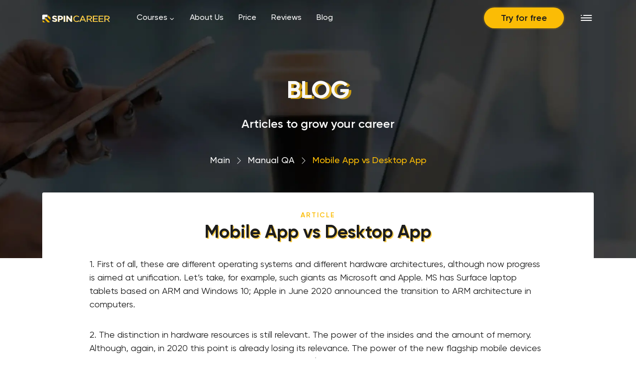

--- FILE ---
content_type: text/html; charset=UTF-8
request_url: https://spincareer.com/mobile-app-vs-desktop-app/
body_size: 18297
content:
<!doctype html>
<html lang="en-US">
<head><meta charset="utf-8"><script>if(navigator.userAgent.match(/MSIE|Internet Explorer/i)||navigator.userAgent.match(/Trident\/7\..*?rv:11/i)){var href=document.location.href;if(!href.match(/[?&]nowprocket/)){if(href.indexOf("?")==-1){if(href.indexOf("#")==-1){document.location.href=href+"?nowprocket=1"}else{document.location.href=href.replace("#","?nowprocket=1#")}}else{if(href.indexOf("#")==-1){document.location.href=href+"&nowprocket=1"}else{document.location.href=href.replace("#","&nowprocket=1#")}}}}</script><script>class RocketLazyLoadScripts{constructor(){this.triggerEvents=["keydown","mousedown","mousemove","touchmove","touchstart","touchend","wheel"],this.userEventHandler=this._triggerListener.bind(this),this.touchStartHandler=this._onTouchStart.bind(this),this.touchMoveHandler=this._onTouchMove.bind(this),this.touchEndHandler=this._onTouchEnd.bind(this),this.clickHandler=this._onClick.bind(this),this.interceptedClicks=[],window.addEventListener("pageshow",(e=>{this.persisted=e.persisted})),window.addEventListener("DOMContentLoaded",(()=>{this._preconnect3rdParties()})),this.delayedScripts={normal:[],async:[],defer:[]},this.allJQueries=[]}_addUserInteractionListener(e){document.hidden?e._triggerListener():(this.triggerEvents.forEach((t=>window.addEventListener(t,e.userEventHandler,{passive:!0}))),window.addEventListener("touchstart",e.touchStartHandler,{passive:!0}),window.addEventListener("mousedown",e.touchStartHandler),document.addEventListener("visibilitychange",e.userEventHandler))}_removeUserInteractionListener(){this.triggerEvents.forEach((e=>window.removeEventListener(e,this.userEventHandler,{passive:!0}))),document.removeEventListener("visibilitychange",this.userEventHandler)}_onTouchStart(e){"HTML"!==e.target.tagName&&(window.addEventListener("touchend",this.touchEndHandler),window.addEventListener("mouseup",this.touchEndHandler),window.addEventListener("touchmove",this.touchMoveHandler,{passive:!0}),window.addEventListener("mousemove",this.touchMoveHandler),e.target.addEventListener("click",this.clickHandler),this._renameDOMAttribute(e.target,"onclick","rocket-onclick"))}_onTouchMove(e){window.removeEventListener("touchend",this.touchEndHandler),window.removeEventListener("mouseup",this.touchEndHandler),window.removeEventListener("touchmove",this.touchMoveHandler,{passive:!0}),window.removeEventListener("mousemove",this.touchMoveHandler),e.target.removeEventListener("click",this.clickHandler),this._renameDOMAttribute(e.target,"rocket-onclick","onclick")}_onTouchEnd(e){window.removeEventListener("touchend",this.touchEndHandler),window.removeEventListener("mouseup",this.touchEndHandler),window.removeEventListener("touchmove",this.touchMoveHandler,{passive:!0}),window.removeEventListener("mousemove",this.touchMoveHandler)}_onClick(e){e.target.removeEventListener("click",this.clickHandler),this._renameDOMAttribute(e.target,"rocket-onclick","onclick"),this.interceptedClicks.push(e),e.preventDefault(),e.stopPropagation(),e.stopImmediatePropagation()}_replayClicks(){window.removeEventListener("touchstart",this.touchStartHandler,{passive:!0}),window.removeEventListener("mousedown",this.touchStartHandler),this.interceptedClicks.forEach((e=>{e.target.dispatchEvent(new MouseEvent("click",{view:e.view,bubbles:!0,cancelable:!0}))}))}_renameDOMAttribute(e,t,n){e.hasAttribute&&e.hasAttribute(t)&&(event.target.setAttribute(n,event.target.getAttribute(t)),event.target.removeAttribute(t))}_triggerListener(){this._removeUserInteractionListener(this),"loading"===document.readyState?document.addEventListener("DOMContentLoaded",this._loadEverythingNow.bind(this)):this._loadEverythingNow()}_preconnect3rdParties(){let e=[];document.querySelectorAll("script[type=rocketlazyloadscript]").forEach((t=>{if(t.hasAttribute("src")){const n=new URL(t.src).origin;n!==location.origin&&e.push({src:n,crossOrigin:t.crossOrigin||"module"===t.getAttribute("data-rocket-type")})}})),e=[...new Map(e.map((e=>[JSON.stringify(e),e]))).values()],this._batchInjectResourceHints(e,"preconnect")}async _loadEverythingNow(){this.lastBreath=Date.now(),this._delayEventListeners(),this._delayJQueryReady(this),this._handleDocumentWrite(),this._registerAllDelayedScripts(),this._preloadAllScripts(),await this._loadScriptsFromList(this.delayedScripts.normal),await this._loadScriptsFromList(this.delayedScripts.defer),await this._loadScriptsFromList(this.delayedScripts.async);try{await this._triggerDOMContentLoaded(),await this._triggerWindowLoad()}catch(e){}window.dispatchEvent(new Event("rocket-allScriptsLoaded")),this._replayClicks()}_registerAllDelayedScripts(){document.querySelectorAll("script[type=rocketlazyloadscript]").forEach((e=>{e.hasAttribute("src")?e.hasAttribute("async")&&!1!==e.async?this.delayedScripts.async.push(e):e.hasAttribute("defer")&&!1!==e.defer||"module"===e.getAttribute("data-rocket-type")?this.delayedScripts.defer.push(e):this.delayedScripts.normal.push(e):this.delayedScripts.normal.push(e)}))}async _transformScript(e){return await this._littleBreath(),new Promise((t=>{const n=document.createElement("script");[...e.attributes].forEach((e=>{let t=e.nodeName;"type"!==t&&("data-rocket-type"===t&&(t="type"),n.setAttribute(t,e.nodeValue))})),e.hasAttribute("src")?(n.addEventListener("load",t),n.addEventListener("error",t)):(n.text=e.text,t());try{e.parentNode.replaceChild(n,e)}catch(e){t()}}))}async _loadScriptsFromList(e){const t=e.shift();return t?(await this._transformScript(t),this._loadScriptsFromList(e)):Promise.resolve()}_preloadAllScripts(){this._batchInjectResourceHints([...this.delayedScripts.normal,...this.delayedScripts.defer,...this.delayedScripts.async],"preload")}_batchInjectResourceHints(e,t){var n=document.createDocumentFragment();e.forEach((e=>{if(e.src){const i=document.createElement("link");i.href=e.src,i.rel=t,"preconnect"!==t&&(i.as="script"),e.getAttribute&&"module"===e.getAttribute("data-rocket-type")&&(i.crossOrigin=!0),e.crossOrigin&&(i.crossOrigin=e.crossOrigin),n.appendChild(i)}})),document.head.appendChild(n)}_delayEventListeners(){let e={};function t(t,n){!function(t){function n(n){return e[t].eventsToRewrite.indexOf(n)>=0?"rocket-"+n:n}e[t]||(e[t]={originalFunctions:{add:t.addEventListener,remove:t.removeEventListener},eventsToRewrite:[]},t.addEventListener=function(){arguments[0]=n(arguments[0]),e[t].originalFunctions.add.apply(t,arguments)},t.removeEventListener=function(){arguments[0]=n(arguments[0]),e[t].originalFunctions.remove.apply(t,arguments)})}(t),e[t].eventsToRewrite.push(n)}function n(e,t){let n=e[t];Object.defineProperty(e,t,{get:()=>n||function(){},set(i){e["rocket"+t]=n=i}})}t(document,"DOMContentLoaded"),t(window,"DOMContentLoaded"),t(window,"load"),t(window,"pageshow"),t(document,"readystatechange"),n(document,"onreadystatechange"),n(window,"onload"),n(window,"onpageshow")}_delayJQueryReady(e){let t=window.jQuery;Object.defineProperty(window,"jQuery",{get:()=>t,set(n){if(n&&n.fn&&!e.allJQueries.includes(n)){n.fn.ready=n.fn.init.prototype.ready=function(t){e.domReadyFired?t.bind(document)(n):document.addEventListener("rocket-DOMContentLoaded",(()=>t.bind(document)(n)))};const t=n.fn.on;n.fn.on=n.fn.init.prototype.on=function(){if(this[0]===window){function e(e){return e.split(" ").map((e=>"load"===e||0===e.indexOf("load.")?"rocket-jquery-load":e)).join(" ")}"string"==typeof arguments[0]||arguments[0]instanceof String?arguments[0]=e(arguments[0]):"object"==typeof arguments[0]&&Object.keys(arguments[0]).forEach((t=>{delete Object.assign(arguments[0],{[e(t)]:arguments[0][t]})[t]}))}return t.apply(this,arguments),this},e.allJQueries.push(n)}t=n}})}async _triggerDOMContentLoaded(){this.domReadyFired=!0,await this._littleBreath(),document.dispatchEvent(new Event("rocket-DOMContentLoaded")),await this._littleBreath(),window.dispatchEvent(new Event("rocket-DOMContentLoaded")),await this._littleBreath(),document.dispatchEvent(new Event("rocket-readystatechange")),await this._littleBreath(),document.rocketonreadystatechange&&document.rocketonreadystatechange()}async _triggerWindowLoad(){await this._littleBreath(),window.dispatchEvent(new Event("rocket-load")),await this._littleBreath(),window.rocketonload&&window.rocketonload(),await this._littleBreath(),this.allJQueries.forEach((e=>e(window).trigger("rocket-jquery-load"))),await this._littleBreath();const e=new Event("rocket-pageshow");e.persisted=this.persisted,window.dispatchEvent(e),await this._littleBreath(),window.rocketonpageshow&&window.rocketonpageshow({persisted:this.persisted})}_handleDocumentWrite(){const e=new Map;document.write=document.writeln=function(t){const n=document.currentScript,i=document.createRange(),r=n.parentElement;let o=e.get(n);void 0===o&&(o=n.nextSibling,e.set(n,o));const s=document.createDocumentFragment();i.setStart(s,0),s.appendChild(i.createContextualFragment(t)),r.insertBefore(s,o)}}async _littleBreath(){Date.now()-this.lastBreath>45&&(await this._requestAnimFrame(),this.lastBreath=Date.now())}async _requestAnimFrame(){return document.hidden?new Promise((e=>setTimeout(e))):new Promise((e=>requestAnimationFrame(e)))}static run(){const e=new RocketLazyLoadScripts;e._addUserInteractionListener(e)}}RocketLazyLoadScripts.run();</script>
    
    <meta http-equiv="X-UA-Compatible" content="IE=edge">
        <meta name="viewport" content="width=device-width, initial-scale=1.0, maximum-scale=1.0, user-scalable=no" />
    <meta name="apple-mobile-web-app-capable" content="yes">
    <meta name="apple-mobile-web-app-status-bar-style" content="default">
    <meta name="apple-touch-fullscreen" content="yes">
    

    <link rel="apple-touch-icon" sizes="180x180" href="https://spincareer.com/wp-content/themes/QA//favicon/apple-touch-icon.png">
    <link rel="icon" type="image/png" sizes="32x32" href="https://spincareer.com/wp-content/themes/QA/favicon/favicon-32x32.png">
    <link rel="icon" type="image/png" sizes="16x16" href="https://spincareer.com/wp-content/themes/QA/favicon/favicon-16x16.png">
    <link rel="manifest" href="https://spincareer.com/wp-content/themes/QA/favicon/site.webmanifest">
    <link rel="mask-icon" href="https://spincareer.com/wp-content/themes/QA/favicon/safari-pinned-tab.svg" color="#fbbc05">
    <meta name="msapplication-TileColor" content="#1d1d1d">
    <meta name="theme-color" content="#ffffff">


    <meta name="format-detection" content="telephone=no">

    

    <meta name='robots' content='max-image-preview:large' />

	<title>Mobile App vs Desktop App - Spin Career</title><link rel="stylesheet" href="https://spincareer.com/wp-content/cache/min/1/48eb656e1145877820a50ea5a5a53065.css" media="all" data-minify="1" /><meta property="og:image" content="https://spincareer.com/wp-content/uploads/2021/08/shutterstock_403898539-e1630248955149.jpg" />
	<meta name="description" content="Article - First of all, these are different operating systems and different hardware architectures, although now progress is aimed at unification. Let’s take, for example, such giants as Microsoft and Apple" />
	<link rel="canonical" href="https://spincareer.com/mobile-app-vs-desktop-app/" />
	<meta property="og:locale" content="en_US" />
	<meta property="og:type" content="article" />
	<meta property="og:title" content="Mobile App vs Desktop App - Spin Career" />
	<meta property="og:description" content="Article - First of all, these are different operating systems and different hardware architectures, although now progress is aimed at unification. Let’s take, for example, such giants as Microsoft and Apple" />
	<meta property="og:url" content="https://spincareer.com/mobile-app-vs-desktop-app/" />
	<meta property="og:site_name" content="Spin Career" />
	<meta property="article:published_time" content="2021-08-29T14:57:37+00:00" />
	<meta property="article:modified_time" content="2023-03-02T10:41:03+00:00" />
	<meta property="og:image" content="https://spincareer.com/wp-content/uploads/2021/08/shutterstock_403898539-e1630248955149.jpg" />
	<meta property="og:image:width" content="1000" />
	<meta property="og:image:height" content="562" />
	<meta property="og:image:type" content="image/jpeg" />
	<meta name="author" content="Katya" />
	<meta name="twitter:card" content="summary_large_image" />
	<meta name="twitter:label1" content="Written by" />
	<meta name="twitter:data1" content="Katya" />
	<meta name="twitter:label2" content="Est. reading time" />
	<meta name="twitter:data2" content="2 minutes" />


<style id='wp-img-auto-sizes-contain-inline-css' type='text/css'>
img:is([sizes=auto i],[sizes^="auto," i]){contain-intrinsic-size:3000px 1500px}
/*# sourceURL=wp-img-auto-sizes-contain-inline-css */
</style>
<style id='wp-block-library-inline-css' type='text/css'>
:root{--wp-block-synced-color:#7a00df;--wp-block-synced-color--rgb:122,0,223;--wp-bound-block-color:var(--wp-block-synced-color);--wp-editor-canvas-background:#ddd;--wp-admin-theme-color:#007cba;--wp-admin-theme-color--rgb:0,124,186;--wp-admin-theme-color-darker-10:#006ba1;--wp-admin-theme-color-darker-10--rgb:0,107,160.5;--wp-admin-theme-color-darker-20:#005a87;--wp-admin-theme-color-darker-20--rgb:0,90,135;--wp-admin-border-width-focus:2px}@media (min-resolution:192dpi){:root{--wp-admin-border-width-focus:1.5px}}.wp-element-button{cursor:pointer}:root .has-very-light-gray-background-color{background-color:#eee}:root .has-very-dark-gray-background-color{background-color:#313131}:root .has-very-light-gray-color{color:#eee}:root .has-very-dark-gray-color{color:#313131}:root .has-vivid-green-cyan-to-vivid-cyan-blue-gradient-background{background:linear-gradient(135deg,#00d084,#0693e3)}:root .has-purple-crush-gradient-background{background:linear-gradient(135deg,#34e2e4,#4721fb 50%,#ab1dfe)}:root .has-hazy-dawn-gradient-background{background:linear-gradient(135deg,#faaca8,#dad0ec)}:root .has-subdued-olive-gradient-background{background:linear-gradient(135deg,#fafae1,#67a671)}:root .has-atomic-cream-gradient-background{background:linear-gradient(135deg,#fdd79a,#004a59)}:root .has-nightshade-gradient-background{background:linear-gradient(135deg,#330968,#31cdcf)}:root .has-midnight-gradient-background{background:linear-gradient(135deg,#020381,#2874fc)}:root{--wp--preset--font-size--normal:16px;--wp--preset--font-size--huge:42px}.has-regular-font-size{font-size:1em}.has-larger-font-size{font-size:2.625em}.has-normal-font-size{font-size:var(--wp--preset--font-size--normal)}.has-huge-font-size{font-size:var(--wp--preset--font-size--huge)}.has-text-align-center{text-align:center}.has-text-align-left{text-align:left}.has-text-align-right{text-align:right}.has-fit-text{white-space:nowrap!important}#end-resizable-editor-section{display:none}.aligncenter{clear:both}.items-justified-left{justify-content:flex-start}.items-justified-center{justify-content:center}.items-justified-right{justify-content:flex-end}.items-justified-space-between{justify-content:space-between}.screen-reader-text{border:0;clip-path:inset(50%);height:1px;margin:-1px;overflow:hidden;padding:0;position:absolute;width:1px;word-wrap:normal!important}.screen-reader-text:focus{background-color:#ddd;clip-path:none;color:#444;display:block;font-size:1em;height:auto;left:5px;line-height:normal;padding:15px 23px 14px;text-decoration:none;top:5px;width:auto;z-index:100000}html :where(.has-border-color){border-style:solid}html :where([style*=border-top-color]){border-top-style:solid}html :where([style*=border-right-color]){border-right-style:solid}html :where([style*=border-bottom-color]){border-bottom-style:solid}html :where([style*=border-left-color]){border-left-style:solid}html :where([style*=border-width]){border-style:solid}html :where([style*=border-top-width]){border-top-style:solid}html :where([style*=border-right-width]){border-right-style:solid}html :where([style*=border-bottom-width]){border-bottom-style:solid}html :where([style*=border-left-width]){border-left-style:solid}html :where(img[class*=wp-image-]){height:auto;max-width:100%}:where(figure){margin:0 0 1em}html :where(.is-position-sticky){--wp-admin--admin-bar--position-offset:var(--wp-admin--admin-bar--height,0px)}@media screen and (max-width:600px){html :where(.is-position-sticky){--wp-admin--admin-bar--position-offset:0px}}
/*wp_block_styles_on_demand_placeholder:697706a71a04d*/
/*# sourceURL=wp-block-library-inline-css */
</style>
<style id='classic-theme-styles-inline-css' type='text/css'>
/*! This file is auto-generated */
.wp-block-button__link{color:#fff;background-color:#32373c;border-radius:9999px;box-shadow:none;text-decoration:none;padding:calc(.667em + 2px) calc(1.333em + 2px);font-size:1.125em}.wp-block-file__button{background:#32373c;color:#fff;text-decoration:none}
/*# sourceURL=/wp-includes/css/classic-themes.min.css */
</style>


<style id='rocket-lazyload-inline-css' type='text/css'>
.rll-youtube-player{position:relative;padding-bottom:56.23%;height:0;overflow:hidden;max-width:100%;}.rll-youtube-player:focus-within{outline: 2px solid currentColor;outline-offset: 5px;}.rll-youtube-player iframe{position:absolute;top:0;left:0;width:100%;height:100%;z-index:100;background:0 0}.rll-youtube-player img{bottom:0;display:block;left:0;margin:auto;max-width:100%;width:100%;position:absolute;right:0;top:0;border:none;height:auto;-webkit-transition:.4s all;-moz-transition:.4s all;transition:.4s all}.rll-youtube-player img:hover{-webkit-filter:brightness(75%)}.rll-youtube-player .play{height:100%;width:100%;left:0;top:0;position:absolute;background:url(https://spincareer.com/wp-content/plugins/wp-rocket/assets/img/youtube.png) no-repeat center;background-color: transparent !important;cursor:pointer;border:none;}
/*# sourceURL=rocket-lazyload-inline-css */
</style>
<style>.pseudo-clearfy-link { color: #008acf; cursor: pointer;}.pseudo-clearfy-link:hover { text-decoration: none;}</style>			<!-- DO NOT COPY THIS SNIPPET! Start of Page Analytics Tracking for HubSpot WordPress plugin v11.3.21-->
			<script type="rocketlazyloadscript" class="hsq-set-content-id" data-content-id="blog-post">
				var _hsq = _hsq || [];
				_hsq.push(["setContentType", "blog-post"]);
			</script>
			<!-- DO NOT COPY THIS SNIPPET! End of Page Analytics Tracking for HubSpot WordPress plugin -->
			<noscript><style id="rocket-lazyload-nojs-css">.rll-youtube-player, [data-lazy-src]{display:none !important;}</style></noscript>	
	<!-- Facebook Pixel Code -->
<script type="rocketlazyloadscript">
!function(f,b,e,v,n,t,s)
{if(f.fbq)return;n=f.fbq=function(){n.callMethod?
n.callMethod.apply(n,arguments):n.queue.push(arguments)};
if(!f._fbq)f._fbq=n;n.push=n;n.loaded=!0;n.version='2.0';
n.queue=[];t=b.createElement(e);t.async=!0;
t.src=v;s=b.getElementsByTagName(e)[0];
s.parentNode.insertBefore(t,s)}(window, document,'script',
'https://connect.facebook.net/en_US/fbevents.js');
fbq('init', '372076300537092');
fbq('track', 'PageView');
</script>
<noscript><img height="1" width="1" style="display:none"
src="https://www.facebook.com/tr?id=372076300537092&ev=PageView&noscript=1"
/></noscript>
<!-- End Facebook Pixel Code -->
		
<!-- Global site tag (gtag.js) - Google Analytics -->
<script type="rocketlazyloadscript" async src="https://www.googletagmanager.com/gtag/js?id=G-44LRHP1R57"></script>
<script type="rocketlazyloadscript">
  window.dataLayer = window.dataLayer || [];
  function gtag(){dataLayer.push(arguments);}
  gtag('js', new Date());
  gtag('config', 'G-44LRHP1R57');
</script>
<!-- End Global site tag (gtag.js) - Google Analytics -->
	
<!-- Global site tag (gtag.js) - Google Ads 
<script type="rocketlazyloadscript" async src="https://www.googletagmanager.com/gtag/js?id=AW-10789465333"></script>
<script type="rocketlazyloadscript">
  window.dataLayer = window.dataLayer || [];
  function gtag(){dataLayer.push(arguments);}
  gtag('js', new Date());
  gtag('config', 'AW-10789465333');
</script>
-->

<!-- Google Tag Manager -->
<script type="rocketlazyloadscript">(function(w,d,s,l,i){w[l]=w[l]||[];w[l].push({'gtm.start':
new Date().getTime(),event:'gtm.js'});var f=d.getElementsByTagName(s)[0],
j=d.createElement(s),dl=l!='dataLayer'?'&l='+l:'';j.async=true;j.src=
'https://www.googletagmanager.com/gtm.js?id='+i+dl;f.parentNode.insertBefore(j,f);
})(window,document,'script','dataLayer','GTM-KTJHXR7');</script>
<!-- End Google Tag Manager -->
	
</head>
<body >
	<!-- Google Tag Manager (noscript) -->
	<noscript><iframe src="https://www.googletagmanager.com/ns.html?id=GTM-KTJHXR7"
	height="0" width="0" style="display:none;visibility:hidden"></iframe></noscript>
	<!-- End Google Tag Manager (noscript) -->	<nav class="page-nav" id="page-nav">
    <div class="container">
        <div class="row align-items-center">
            <div class="col-6 col-lg-2">
                <a href="/" class="page-nav__logo">
                    <img width="112" height="14" src="data:image/svg+xml,%3Csvg%20xmlns='http://www.w3.org/2000/svg'%20viewBox='0%200%20112%2014'%3E%3C/svg%3E" alt="logo" data-lazy-src="https://spincareer.com/wp-content/themes/QA/img/logo.svg"><noscript><img width="112" height="14" src="https://spincareer.com/wp-content/themes/QA/img/logo.svg" alt="logo"></noscript>
                </a>
            </div>
            <div class="col-7 page-nav__menu-col">
                <ul class="page-nav__menu"><li id="menu-item-24" class="dd-menu anchor menu-item menu-item-type-custom menu-item-object-custom menu-item-has-children menu-item-24"><a href="#courses">Courses</a>
<ul class="sub-menu">
	<li id="menu-item-27" class="t-menu menu-item menu-item-type-custom menu-item-object-custom menu-item-27"><a href="/">Our courses</a></li>
	<li id="menu-item-25" class="menu-item menu-item-type-post_type menu-item-object-page menu-item-25"><a href="https://spincareer.com/manual-qa/">Manual QA</a></li>
	<li id="menu-item-26" class="menu-item menu-item-type-post_type menu-item-object-page menu-item-26"><a href="https://spincareer.com/automation-qa/">Automation QA</a></li>
	<li id="t-menu menu-item-1647" class="menu-item menu-item-type-custom menu-item-object-custom t-menu menu-item-1647"><a href="/">Mini courses</a></li>
	<li id="menu-item-1651" class="menu-item menu-item-type-post_type menu-item-object-page menu-item-1651"><a href="https://spincareer.com/java-training/">Java Training</a></li>
	<li id="dis menu-item-1666" class="menu-item menu-item-type-post_type menu-item-object-page dis menu-item-1666"><a href="https://spincareer.com/?page_id=1654">Database Training</a></li>
	<li id="dis menu-item-1665" class="menu-item menu-item-type-post_type menu-item-object-page dis menu-item-1665"><a href="https://spincareer.com/?page_id=1657">IT Freelancer</a></li>
	<li id="menu-item-28" class="t-menu menu-item menu-item-type-custom menu-item-object-custom menu-item-28"><a href="/">Coming soon</a></li>
	<li id="menu-item-29" class="dis menu-item menu-item-type-custom menu-item-object-custom menu-item-29"><a href="/">QA Freelancer</a></li>
	<li id="menu-item-30" class="dis menu-item menu-item-type-custom menu-item-object-custom menu-item-30"><a href="/">Web Designer</a></li>
</ul>
</li>
<li id="menu-item-31" class="menu-item menu-item-type-post_type menu-item-object-page menu-item-31"><a href="https://spincareer.com/about-us/">About Us</a></li>
<li id="menu-item-32" class="anchor menu-item menu-item-type-custom menu-item-object-custom menu-item-32"><a href="#courses">Price</a></li>
<li id="menu-item-1841" class="menu-item menu-item-type-post_type menu-item-object-page menu-item-1841"><a href="https://spincareer.com/reviews/">Reviews</a></li>
<li id="menu-item-34" class="menu-item menu-item-type-post_type menu-item-object-page current_page_parent menu-item-34"><a href="https://spincareer.com/blog/">Blog</a></li>
</ul>            </div>
            <div class="col-6 col-lg-3">
                <div class="page-nav__right-items">
                    <a href="#" class="btn js-btn-tff" data-tff="0">
                        Try for free
                    </a>
                    <a href="#" class="page-nav__burger"></a>
                    <a href="#" class="page-nav__close"></a>
                </div>
            </div>
        </div>
    </div>
</nav>    <div id="page-container">
        <header class="blog-header blog-header_single-page" data-no-webp-support="https://spincareer.com/wp-content/themes/QA/img/blog/main.jpg" style="background-image: url('https://spincareer.com/wp-content/themes/QA/img/blog/main.webp')">
            <div class="container">
                <p class="page-header__title blog-header__title" data-text="Blog">
                    <span>Blog</span>
                </p>
                <p class="blog-header__sub-title blog-header__sub-title_mb">Articles to grow your career</p>
                <div class="breadcrumbs"><span><a class="breadcrumbs__link" href="https://spincareer.com/" itemprop="item" title="Main"><span itemprop="name">Main</span></a></span><span class="breadcrumbs__separator"> › </span><span><a class="breadcrumbs__link" href="https://spincareer.com/category/qa/" itemprop="item" title="Manual QA"><span itemprop="name">Manual QA</span></a></span><span class="breadcrumbs__separator"> › </span><span class="breadcrumbs__current">Mobile App vs Desktop App</span></div><!-- .breadcrumbs -->            </div>
        </header>
        <section class="single-page">
            <div class="container">
                <div class="single-page__mt">
                    <div class="row justify-content-center">
                        <div class="col-lg-10">
                            <p class="single-page__article single-page__article_center">
                                Article
                            </p>
                            <h1 class="section-title single-page__title-top" data-text="Mobile App vs Desktop App">
                                <span>Mobile App vs Desktop App</span>
                            </h1>

                            
                            <div class="single-page__content">

                                
                                                                    <p>1. First of all, these are different operating systems and different hardware architectures, although now progress is aimed at unification. Let’s take, for example, such giants as Microsoft and Apple. MS has Surface laptop tablets based on ARM and Windows 10; Apple in June 2020 announced the transition to ARM architecture in computers.</p>
<p>2. The distinction in hardware resources is still relevant. The power of the insides and the amount of memory. Although, again, in 2020 this point is already losing its relevance. The power of the new flagship mobile devices is comparable to budget notebooks based on the x86/64 architecture. The power of budget and mid-priced mobile devices provides a level of performance suitable for most needs.</p>
<p>3. The most obvious difference in hardware apart from power is the presence of a variety of sensors and communication modules in a mobile device, as well as multiple cameras, vibration, a fingerprint scanner, etc.</p>
<p>4. The presence of an orientation sensor already suggests testing in portrait and landscape orientations. Add to this the variety of display resolution, their different types of matrices with their own display characteristics.</p>
<p>5. In a mobile device, a lot of attention is paid to handling various interruptions (incoming call, notification, pressing the lock button, unloading from RAM, etc.)</p>
<p>6. The main function of mobile devices is still communication. Voice communication, but also via mobile internet, which makes testing more difficult compared to desktops.</p>
<p>7. Communication in the context of interaction with wearable electronics (wireless headphones, fitness bracelets, smartwatches, glasses, etc.), contactless payments, etc.</p>
<section class="contact crypt_contact">
    <div class="container">
        <div class="contact__border">
            <div class="row align-items-center">
                <div class="col-lg-6">
                    <div class="contact__content">
                        <span class="section-label">Contact</span>
                        <h2 class="section-title" data-text="Do you want to join us?">
                            <span>Do you want to join us?</span>
                        </h2>
                        <p class="contact__text">
                            Leave an application and get a free consultation from our manager.
                        </p>
                        <ul class="contact__list">
                            <li>Help in choosing a direction</li>
                            <li>Course consultation</li>
                            <li>Additional materials for the start</li>
                        </ul>
                    </div>
                </div>
                <div class="col-lg-6">
                                        <form action="" class="form form-validate" id="form0">
                        <input type="hidden" name="form" value="About us - Do you want to join us?">
                        <input type="hidden" name="id" value="B3eFR">
                        <!-- Hidden UTM Fields -->
                        <input type="hidden" name="utm_source" value="">
                        <input type="hidden" name="utm_medium" value="">
                        <input type="hidden" name="utm_campaign" value="">
                        <input type="hidden" name="utm_content" value="">
                        <input type="hidden" name="utm_term" value="">
                        <div class="form__w-input">
                            <input type="text" placeholder="Full Name" name="name" required>
                        </div>
                        <div class="form__w-input">
                            <input type="text" placeholder="Phone Number" name="phone" class="js-phone" id="phone1" value="+1" required>
                        </div>
                        <div class="form__w-input">
                            <input type="email" placeholder="Email" name="email" required>
                        </div>
                        <div>
                            <button class="btn btn_block" type="submit">Send</button>
                        </div>
                    </form>
                </div>
            </div>
        </div>


    </div>
</section><p>8. Progress in OS updates. This happens much more frequently on mobile devices and is more important due to the great competition.</p>
<p>9. Differences in OS guidelines.</p>
<p>10. Desktop applications are most often downloaded from the manufacturer&#8217;s official website. A mobile app is almost always downloaded from the corresponding OS app store.</p>
<p>11. Expectations. Applications of desktop devices are made mainly for the implementation of certain functional activities and are working tools. For this reason, they can sometimes be forgiven for things that lead to the immediate removal of the mobile application and negative reviews. Any minor problem with intuitiveness, interface, <a href="https://spincareer.com/localization-testing/">localization</a>, functionality, performance, battery consumption can instantly scare the user away and give preference to competitors.</p>
<p><img decoding="async" class="alignnone size-full wp-image-799" src="data:image/svg+xml,%3Csvg%20xmlns='http://www.w3.org/2000/svg'%20viewBox='0%200%2098%200'%3E%3C/svg%3E" alt="mobile app" width="98%" data-lazy-srcset="https://spincareer.com/wp-content/uploads/2021/08/shutterstock_714655705.jpg 1000w, https://spincareer.com/wp-content/uploads/2021/08/shutterstock_714655705-300x169.jpg 300w, https://spincareer.com/wp-content/uploads/2021/08/shutterstock_714655705-768x432.jpg 768w, https://spincareer.com/wp-content/uploads/2021/08/shutterstock_714655705-470x265.jpg 470w" data-lazy-sizes="(max-width: 1000px) 100vw, 1000px" data-lazy-src="https://spincareer.com/wp-content/uploads/2021/08/shutterstock_714655705.jpg" /><noscript><img decoding="async" class="alignnone size-full wp-image-799" src="https://spincareer.com/wp-content/uploads/2021/08/shutterstock_714655705.jpg" alt="mobile app" width="98%" srcset="https://spincareer.com/wp-content/uploads/2021/08/shutterstock_714655705.jpg 1000w, https://spincareer.com/wp-content/uploads/2021/08/shutterstock_714655705-300x169.jpg 300w, https://spincareer.com/wp-content/uploads/2021/08/shutterstock_714655705-768x432.jpg 768w, https://spincareer.com/wp-content/uploads/2021/08/shutterstock_714655705-470x265.jpg 470w" sizes="(max-width: 1000px) 100vw, 1000px" /></noscript></p>
                                                            </div>
                        </div>
                        <div class="col-lg-10">
                            <div class="single-page__bottom">
                                <div class="single-page__bottom-col">
                                    <div class="single-page__wrap-ava">
                                        <div>
                                            <img class="single-page__ava lazy"
                                                 data-src="https://spincareer.com/wp-content/themes/QA/img/Alex.webp"
                                                 alt="Alex Kara">
                                        </div>
                                        <span class="single-page__ava-text">By Alex Kara on Aug 29, 2021</span>
                                    </div>
                                </div>
                                <div class="single-page__bottom-col">
                                    <span class="single-page__cat">Manual QA</span>
                                </div>
                            </div>
                        </div>
                    </div>
                    <div class="single-page__footer">
                        <div class="row justify-content-center">
                            <div class="col-12">
                                <p class="single-page__article">
                                    Read also
                                </p>
                                <h2 class="section-title single-page__footer-title" data-text="Similar to this article">
                                    <span>Similar to this article</span>
                                </h2>
                            </div>
                                                            <div class="col-sm-12 col-md-6 col-lg-4">
                                    <a href="https://spincareer.com/if-you-can-t-find-a-job-after-finishing-a-bootcamp/" class="blog-page__item">
                                        <div class="blog-page__img">
                                            <img width="48" height="64" src="data:image/svg+xml,%3Csvg%20xmlns='http://www.w3.org/2000/svg'%20viewBox='0%200%2048%2064'%3E%3C/svg%3E" alt="If you can&#8217;t find a job after finishing a bootcamp" data-lazy-src="https://spincareer.com/wp-includes/images/media/default.svg"><noscript><img width="48" height="64" src="https://spincareer.com/wp-includes/images/media/default.svg" alt="If you can&#8217;t find a job after finishing a bootcamp"></noscript>
                                        </div>
                                        <div class="blog-page__info">
                                            <div class="blog-page__info-top">
                                                <span>IT Careers</span>
                                                <span>Oct 15, 2025</span>
                                            </div>
                                            <h3 class="blog-page__title">
                                                If you can&#8217;t find a job after finishing a bootcamp                                            </h3>
                                            <div class="blog-page__text">
                                                <p>There are a lot of QA bootcamp and IT schools that offer programs, classes, courses and they offer very promising education that will eventually help with getting the job. I decided to write this article myself, personally to help others with their journey so that you guys are aware about the biggest pitfalls at the [&hellip;]</p>
                                            </div>
                                            <div class="blog-page__footer">
                                                <span class="blog-page__cat" style="visibility: hidden">none</span>
                                                <span class="blog-page__more">Read more</span>
                                            </div>
                                        </div>
                                    </a>
                                </div>
                                                            <div class="col-sm-12 col-md-6 col-lg-4">
                                    <a href="https://spincareer.com/manual-testing-best-practices-tips-and-techniques/" class="blog-page__item">
                                        <div class="blog-page__img">
                                            <img width="1000" height="550" src="data:image/svg+xml,%3Csvg%20xmlns='http://www.w3.org/2000/svg'%20viewBox='0%200%201000%20550'%3E%3C/svg%3E" alt="Manual Testing Best Practices: Tips and Techniques" data-lazy-src="https://spincareer.com/wp-content/uploads/2023/05/11111111.jpg"><noscript><img width="1000" height="550" src="https://spincareer.com/wp-content/uploads/2023/05/11111111.jpg" alt="Manual Testing Best Practices: Tips and Techniques"></noscript>
                                        </div>
                                        <div class="blog-page__info">
                                            <div class="blog-page__info-top">
                                                <span>IT Careers</span>
                                                <span>May 25, 2023</span>
                                            </div>
                                            <h3 class="blog-page__title">
                                                Manual Testing Best Practices: Tips and Techniques                                            </h3>
                                            <div class="blog-page__text">
                                                <p>Over the years, software testing has evolved into a crucial aspect of the development and launch process. While techniques like Automation have gained popularity for streamlining repetitive testing tasks, manual testing remains vital to achieving optimal performance and desired outcomes. Although manual testing may sometimes seem time-consuming, it is essential for testers to continually engage [&hellip;]</p>
                                            </div>
                                            <div class="blog-page__footer">
                                                <span class="blog-page__cat" style="visibility: hidden">none</span>
                                                <span class="blog-page__more">Read more</span>
                                            </div>
                                        </div>
                                    </a>
                                </div>
                                                            <div class="col-sm-12 col-md-6 col-lg-4">
                                    <a href="https://spincareer.com/key-skills-required-for-a-career-in-quality-assurance-testing/" class="blog-page__item">
                                        <div class="blog-page__img">
                                            <img width="1000" height="550" src="data:image/svg+xml,%3Csvg%20xmlns='http://www.w3.org/2000/svg'%20viewBox='0%200%201000%20550'%3E%3C/svg%3E" alt="Key Skills Required for a Career in Quality Assurance Testing" data-lazy-src="https://spincareer.com/wp-content/uploads/2023/06/sk_2006_0102_pr.jpg"><noscript><img width="1000" height="550" src="https://spincareer.com/wp-content/uploads/2023/06/sk_2006_0102_pr.jpg" alt="Key Skills Required for a Career in Quality Assurance Testing"></noscript>
                                        </div>
                                        <div class="blog-page__info">
                                            <div class="blog-page__info-top">
                                                <span>IT Careers</span>
                                                <span>May 20, 2023</span>
                                            </div>
                                            <h3 class="blog-page__title">
                                                Key Skills Required for a Career in Quality Assurance Testing                                            </h3>
                                            <div class="blog-page__text">
                                                <p>Customers seek bug-free products and seamless, efficient applications, and software testers strive to achieve that objective. The primary responsibility of QA testers is to ensure thorough testing and the absence of application defects by using both Manual QA and Automated QA Testing solutions. Becoming a successful QA tester is challenging; it requires a high level [&hellip;]</p>
                                            </div>
                                            <div class="blog-page__footer">
                                                <span class="blog-page__cat" style="visibility: hidden">none</span>
                                                <span class="blog-page__more">Read more</span>
                                            </div>
                                        </div>
                                    </a>
                                </div>
                                                                                </div>
                    </div>
                </div>

            </div>
        </section>
    </div>
<section class="crypt_breadcrumbs">
    <div class="container"></div>
</section>
<footer class="page-footer" id="footer">
    <div class="container">
        <div class="row">
            <div class="col-12">
                <a href="/" class="page-footer__logo">
                    <img src="#" data-src="https://spincareer.com/wp-content/themes/QA/img/logo.svg" class="lazy" alt="logo">
                </a>
                <div class="page-footer__hr"></div>
            </div>
            <div class="col-md-3 col-lg-2">
                <h6 class="page-footer__title">
                    Company
                </h6>
                <ul class="page-footer__links"><li id="menu-item-57" class="anchor menu-item menu-item-type-custom menu-item-object-custom menu-item-57"><a href="#courses">Courses</a></li>
<li id="menu-item-58" class="menu-item menu-item-type-post_type menu-item-object-page menu-item-58"><a href="https://spincareer.com/about-us/">About Us</a></li>
<li id="menu-item-1749" class="menu-item menu-item-type-post_type menu-item-object-page menu-item-1749"><a href="https://spincareer.com/mass-media-about-us/">Mass media about us</a></li>
</ul>            </div>
            <div class="col-md-3 col-lg-2">
                <h6 class="page-footer__title">
                    Help
                </h6>
                <ul class="page-footer__links"><li id="menu-item-59" class="anchor menu-item menu-item-type-custom menu-item-object-custom menu-item-59"><a href="#faq">FAQ</a></li>
<li id="menu-item-1472" class="menu-item menu-item-type-post_type menu-item-object-page menu-item-1472"><a href="https://spincareer.com/terms/">Terms &#038; Conditions</a></li>
</ul>            </div>
            <div class="col-md-3 col-lg-2">
                <h6 class="page-footer__title">
                    Resources
                </h6>
                <ul class="page-footer__links"><li id="menu-item-60" class="menu-item menu-item-type-post_type menu-item-object-page menu-item-privacy-policy menu-item-60"><a rel="privacy-policy" href="https://spincareer.com/privacy-policy/">Privacy Policy</a></li>
<li id="menu-item-119" class="menu-item menu-item-type-post_type menu-item-object-page menu-item-119"><a href="https://spincareer.com/cancelation-policy/">Refund Policy</a></li>
</ul>            </div>
            <div class="col-md-3 col-lg-2">
                <h6 class="page-footer__title">
                    Contacts
                </h6>
                <ul class="page-footer__links"><li id="menu-item-61" class="menu-item menu-item-type-custom menu-item-object-custom menu-item-61"><a href="tel:8583372974">(858) 337-2974</a></li>
<li id="menu-item-62" class="menu-item menu-item-type-custom menu-item-object-custom menu-item-62"><a href="mailto:info@spincareer.com">info@spincareer.com</a></li>
</ul>            </div>
            <div class="col-12 col-lg-4">
                <div class="page-footer__social">
                    <!--noindex--><a class="page-footer__social-link" rel=nofollow target="_blank" href="https://www.instagram.com/spincareer/" rel="nofollow" target="_blank"><img src="#" data-src="https://spincareer.com/wp-content/themes/QA/img/icon-footer-instagram.svg" class="lazy" alt="instagram"></a><!--/noindex-->
                    <!--noindex--><a class="page-footer__social-link" rel=nofollow target="_blank" href="https://www.facebook.com/spincareer/reviews/" rel="nofollow" target="_blank"><img src="#" data-src="https://spincareer.com/wp-content/themes/QA/img/icon-footer-facebook.svg" class="lazy" alt="facebook"></a><!--/noindex-->
                    <!--noindex--><a class="page-footer__social-link" rel=nofollow target="_blank" href="https://www.linkedin.com/company/spin-career" rel="nofollow" target="_blank"><img src="#" data-src="https://spincareer.com/wp-content/themes/QA/img/icon-footer-linkedin.svg" class="lazy" alt="linkedin"></a><!--/noindex-->
                </div>
            </div>
            <div class="col-12">
                <div class="page-footer__hr page-footer__hr_mv2"></div>
                <span class="page-footer__cop">
                   Copyright © 2019 - 2025 Spin Career. All Rights Reserved.
                </span>
            </div>
        </div>
    </div>
</footer>

<div class="popup-block" id="popup-nav">
    <div class="popup-block__overlay">
        <div class="popup-block__popup">
            <div class="inner-content">
                <div class="container">
                    <div>
                        <div class="text-center pb-5 d-lg-none">
                            <a href="#" class="btn-o js-btn-tff" data-tff="0">Try for free</a>
                        </div>
                        <ul class="popup-block__menu"><li id="menu-item-35" class="t-menu menu-item menu-item-type-custom menu-item-object-custom menu-item-35"><a href="/">Our courses</a></li>
<li id="menu-item-36" class="menu-item menu-item-type-post_type menu-item-object-page menu-item-36"><a href="https://spincareer.com/manual-qa/">Manual QA</a></li>
<li id="menu-item-37" class="menu-item menu-item-type-post_type menu-item-object-page menu-item-37"><a href="https://spincareer.com/automation-qa/">Automation QA</a></li>
<li id="t-menu menu-item-1661" class="menu-item menu-item-type-custom menu-item-object-custom t-menu menu-item-1661"><a href="/">Mini courses</a></li>
<li id="menu-item-1664" class="menu-item menu-item-type-post_type menu-item-object-page menu-item-1664"><a href="https://spincareer.com/java-training/">Java Training</a></li>
<li id="dis menu-item-1663" class="menu-item menu-item-type-post_type menu-item-object-page dis menu-item-1663"><a href="https://spincareer.com/?page_id=1654">Database Training</a></li>
<li id="dis menu-item-1662" class="menu-item menu-item-type-post_type menu-item-object-page dis menu-item-1662"><a href="https://spincareer.com/?page_id=1657">IT Freelancer</a></li>
<li id="menu-item-38" class="t-menu menu-item menu-item-type-custom menu-item-object-custom menu-item-38"><a href="/">Coming soon</a></li>
<li id="menu-item-39" class="dis menu-item menu-item-type-custom menu-item-object-custom menu-item-39"><a href="/">QA Freelancer</a></li>
<li id="menu-item-40" class="dis menu-item menu-item-type-custom menu-item-object-custom menu-item-40"><a href="/">Web Designer</a></li>
<li id="menu-item-41" class="t-menu menu-item menu-item-type-custom menu-item-object-custom menu-item-41"><a href="/">Info</a></li>
<li id="menu-item-42" class="menu-item menu-item-type-post_type menu-item-object-page menu-item-42"><a href="https://spincareer.com/about-us/">About Us</a></li>
<li id="menu-item-1844" class="menu-item menu-item-type-post_type menu-item-object-page menu-item-1844"><a href="https://spincareer.com/reviews/">Reviews</a></li>
<li id="menu-item-43" class="anchor menu-item menu-item-type-custom menu-item-object-custom menu-item-43"><a href="#courses">Prices</a></li>
<li id="menu-item-44" class="menu-item menu-item-type-post_type menu-item-object-page current_page_parent menu-item-44"><a href="https://spincareer.com/blog/">Blog</a></li>
</ul>                    </div>
                </div>
            </div>
        </div>
    </div>
</div>

<div class="popup-block" id="popup-tff">
    <div class="popup-block__overlay">
        <div class="popup-block__popup">
            <div class="inner-content">
                <div class="container">
                    <div class="popup-block__form">
                        <label class="select-tff" id="tff-select-label">
                            <select name="p_form" id="tff-select">
                                <option style="display: none" value="0">Select...</option>
                                <option value="1">Manual QA</option>
                                <option value="2">Automation QA</option>
                                <option value="3">I don't know what program is best for me</option>
                            </select>
                        </label>

                        
                        <div class="js-tff-hidden-block" id="tff-hidden-block-1" style="display: none">
                            <!--<a href="https://spincareer.com/webinar" target="_blank" rel="nofollow" class="btn btn_block">Sign up for Manual QA free webinar</a>-->
                            <form action="" class="form form-validate" id="form6">
                                <input type="hidden" name="form" value="Try for free - Manual QA">
                                <!-- TODO -> id's value should belong to GetResponse list this form has linked to Automation QA at the moment -->
                                <input type="hidden" name="id" value="B2M8y">
                                <!-- Hidden UTM Fields -->
                                <input type="hidden" name="utm_source" value="">
                                <input type="hidden" name="utm_medium" value="">
                                <input type="hidden" name="utm_campaign" value="">
                                <input type="hidden" name="utm_content" value="">
                                <input type="hidden" name="utm_term" value="">
                                <div class="form__w-input">
                                    <input type="text" placeholder="Full Name" name="name" required>
                                </div>
                                <div class="form__w-input">
                                    <input type="text" placeholder="Phone Number" name="phone" id="phone2" value="+1" class="js-phone" required>
                                </div>
                                <div class="form__w-input">
                                    <input type="email" placeholder="Email" name="email" required>
                                </div>
                                <div>
                                    <button class="btn btn_block" type="submit">Sign up for free introduction</button>
                                </div>
                            </form>
                        </div>
                        <div class="js-tff-hidden-block" id="tff-hidden-block-2" style="display: none">
    						<form action="" class="form form-validate" id="form1">
    							<input type="hidden" name="form" value="Try for free - Automation QA">
    							<input type="hidden" name="id" value="B2M8y">
    							<!-- Hidden UTM Fields -->
    							<input type="hidden" name="utm_source" value="">
    							<input type="hidden" name="utm_medium" value="">
    							<input type="hidden" name="utm_campaign" value="">
    							<input type="hidden" name="utm_content" value="">
    							<input type="hidden" name="utm_term" value="">
    							<div class="form__w-input">
    								<input type="text" placeholder="Full Name" name="name" required>
    							</div>
    							<div class="form__w-input">
    								<input type="text" placeholder="Phone Number" name="phone" id="phone2" value="+1" class="js-phone" required>
    							</div>
    							<div class="form__w-input">
    								<input type="email" placeholder="Email" name="email" required>
    							</div>
    							<div>
    								<button class="btn btn_block" type="submit">Sign up for free introduction</button>
    							</div>
    						</form>

                        </div>
                        <div class="js-tff-hidden-block" id="tff-hidden-block-3" style="display: none">
                            <form action="" class="form form-validate" id="form2">
                                <input type="hidden" name="form" value="Try for free - I don't know what program is best for me">
								<input type="hidden" name="id" value="BtZSv">
								<!-- Hidden UTM Fields -->
								<input type="hidden" name="utm_source" value="">
								<input type="hidden" name="utm_medium" value="">
								<input type="hidden" name="utm_campaign" value="">
								<input type="hidden" name="utm_content" value="">
								<input type="hidden" name="utm_term" value="">
                                <div class="form__w-input">
                                    <input type="text" placeholder="Full Name" name="name" required>
                                </div>
                                <div class="form__w-input">
                                    <input type="text" placeholder="Phone Number" name="phone" id="phone3" value="+1" class="js-phone" required>
                                </div>
                                <div class="form__w-input">
                                    <input type="email" placeholder="Email" name="email" required>
                                </div>
                                <div>
                                    <button class="btn btn_block" type="submit">Send</button>
                                </div>
                            </form>
                        </div>
                    </div>
                </div>
            </div>
        </div>
    </div>
</div>

<div class="popup-block" id="popup-thanks">
    <div class="popup-block__overlay">
        <div class="popup-block__popup">
            <div class="inner-content">
                <div class="container">
					<h2 class="page-header__title" data-text="IMPORTANT!"><span>Important!</span></h2>
                    <p style="font-size: 24px; color: #fff; line-height: 1.5; text-align: center;">Please schedule a time in your calendar so we can go over the options with you: </p>
					<!-- Calendly inline widget begin -->
						<div class="calendly-inline-widget" data-url="https://calendly.com/spincareer/15min?primary_color=fbbc05" style="min-width:320px;height:685px;"></div>	
						<script type="rocketlazyloadscript" data-minify="1" data-rocket-type="text/javascript" src="https://spincareer.com/wp-content/cache/min/1/assets/external/widget.js?ver=1736027559" async></script>
					<!-- Calendly inline widget end -->
                </div>
            </div>
        </div>
    </div>
</div><script type="speculationrules">
{"prefetch":[{"source":"document","where":{"and":[{"href_matches":"/*"},{"not":{"href_matches":["/wp-*.php","/wp-admin/*","/wp-content/uploads/*","/wp-content/*","/wp-content/plugins/*","/wp-content/themes/QA/*","/*\\?(.+)"]}},{"not":{"selector_matches":"a[rel~=\"nofollow\"]"}},{"not":{"selector_matches":".no-prefetch, .no-prefetch a"}}]},"eagerness":"conservative"}]}
</script>
<script type="rocketlazyloadscript">var pseudo_links = document.querySelectorAll(".pseudo-clearfy-link");for (var i=0;i<pseudo_links.length;i++ ) { pseudo_links[i].addEventListener("click", function(e){   window.open( e.target.getAttribute("data-uri") ); }); }</script><script type="rocketlazyloadscript">document.addEventListener("copy", (event) => {var pagelink = "\nSource: https://spincareer.com/mobile-app-vs-desktop-app";event.clipboardData.setData("text", document.getSelection() + pagelink);event.preventDefault();});</script><script type="rocketlazyloadscript" data-rocket-type="text/javascript" src="https://spincareer.com/wp-content/themes/QA/js/jquery-3.4.1.min.js" id="jquery-js" defer></script>
<script type="rocketlazyloadscript" data-minify="1" data-rocket-type="text/javascript" src="https://spincareer.com/wp-content/cache/min/1/wp-content/themes/QA/js/custom.js?ver=1736027559" id="theme-js-js" defer></script>
<script type="rocketlazyloadscript" data-rocket-type="text/javascript" id="code-prettify-js-before">
/* <![CDATA[ */
var codePrettifyLoaderBaseUrl = "https:\/\/spincareer.com\/wp-content\/plugins\/code-prettify\/prettify";
//# sourceURL=code-prettify-js-before
/* ]]> */
</script>
<script type="rocketlazyloadscript" data-minify="1" data-rocket-type="text/javascript" src="https://spincareer.com/wp-content/cache/min/1/wp-content/plugins/code-prettify/prettify/run_prettify.js?ver=1736027559" id="code-prettify-js" defer></script>
<script type="text/javascript" id="leadin-script-loader-js-js-extra">
/* <![CDATA[ */
var leadin_wordpress = {"userRole":"visitor","pageType":"post","leadinPluginVersion":"11.3.21"};
//# sourceURL=leadin-script-loader-js-js-extra
/* ]]> */
</script>
<script type="rocketlazyloadscript" data-minify="1" data-rocket-type="text/javascript" src="https://spincareer.com/wp-content/cache/min/1/22481039.js?ver=1736027559" id="leadin-script-loader-js-js" defer></script>
<script type="rocketlazyloadscript" data-rocket-type="text/javascript" id="rocket-browser-checker-js-after">
/* <![CDATA[ */
"use strict";var _createClass=function(){function defineProperties(target,props){for(var i=0;i<props.length;i++){var descriptor=props[i];descriptor.enumerable=descriptor.enumerable||!1,descriptor.configurable=!0,"value"in descriptor&&(descriptor.writable=!0),Object.defineProperty(target,descriptor.key,descriptor)}}return function(Constructor,protoProps,staticProps){return protoProps&&defineProperties(Constructor.prototype,protoProps),staticProps&&defineProperties(Constructor,staticProps),Constructor}}();function _classCallCheck(instance,Constructor){if(!(instance instanceof Constructor))throw new TypeError("Cannot call a class as a function")}var RocketBrowserCompatibilityChecker=function(){function RocketBrowserCompatibilityChecker(options){_classCallCheck(this,RocketBrowserCompatibilityChecker),this.passiveSupported=!1,this._checkPassiveOption(this),this.options=!!this.passiveSupported&&options}return _createClass(RocketBrowserCompatibilityChecker,[{key:"_checkPassiveOption",value:function(self){try{var options={get passive(){return!(self.passiveSupported=!0)}};window.addEventListener("test",null,options),window.removeEventListener("test",null,options)}catch(err){self.passiveSupported=!1}}},{key:"initRequestIdleCallback",value:function(){!1 in window&&(window.requestIdleCallback=function(cb){var start=Date.now();return setTimeout(function(){cb({didTimeout:!1,timeRemaining:function(){return Math.max(0,50-(Date.now()-start))}})},1)}),!1 in window&&(window.cancelIdleCallback=function(id){return clearTimeout(id)})}},{key:"isDataSaverModeOn",value:function(){return"connection"in navigator&&!0===navigator.connection.saveData}},{key:"supportsLinkPrefetch",value:function(){var elem=document.createElement("link");return elem.relList&&elem.relList.supports&&elem.relList.supports("prefetch")&&window.IntersectionObserver&&"isIntersecting"in IntersectionObserverEntry.prototype}},{key:"isSlowConnection",value:function(){return"connection"in navigator&&"effectiveType"in navigator.connection&&("2g"===navigator.connection.effectiveType||"slow-2g"===navigator.connection.effectiveType)}}]),RocketBrowserCompatibilityChecker}();
//# sourceURL=rocket-browser-checker-js-after
/* ]]> */
</script>
<script type="text/javascript" id="rocket-preload-links-js-extra">
/* <![CDATA[ */
var RocketPreloadLinksConfig = {"excludeUris":"/(?:.+/)?feed(?:/(?:.+/?)?)?$|/(?:.+/)?embed/|/(index\\.php/)?wp\\-json(/.*|$)|/refer/|/go/|/recommend/|/recommends/","usesTrailingSlash":"1","imageExt":"jpg|jpeg|gif|png|tiff|bmp|webp|avif|pdf|doc|docx|xls|xlsx|php","fileExt":"jpg|jpeg|gif|png|tiff|bmp|webp|avif|pdf|doc|docx|xls|xlsx|php|html|htm","siteUrl":"https://spincareer.com","onHoverDelay":"100","rateThrottle":"3"};
//# sourceURL=rocket-preload-links-js-extra
/* ]]> */
</script>
<script type="rocketlazyloadscript" data-rocket-type="text/javascript" id="rocket-preload-links-js-after">
/* <![CDATA[ */
(function() {
"use strict";var r="function"==typeof Symbol&&"symbol"==typeof Symbol.iterator?function(e){return typeof e}:function(e){return e&&"function"==typeof Symbol&&e.constructor===Symbol&&e!==Symbol.prototype?"symbol":typeof e},e=function(){function i(e,t){for(var n=0;n<t.length;n++){var i=t[n];i.enumerable=i.enumerable||!1,i.configurable=!0,"value"in i&&(i.writable=!0),Object.defineProperty(e,i.key,i)}}return function(e,t,n){return t&&i(e.prototype,t),n&&i(e,n),e}}();function i(e,t){if(!(e instanceof t))throw new TypeError("Cannot call a class as a function")}var t=function(){function n(e,t){i(this,n),this.browser=e,this.config=t,this.options=this.browser.options,this.prefetched=new Set,this.eventTime=null,this.threshold=1111,this.numOnHover=0}return e(n,[{key:"init",value:function(){!this.browser.supportsLinkPrefetch()||this.browser.isDataSaverModeOn()||this.browser.isSlowConnection()||(this.regex={excludeUris:RegExp(this.config.excludeUris,"i"),images:RegExp(".("+this.config.imageExt+")$","i"),fileExt:RegExp(".("+this.config.fileExt+")$","i")},this._initListeners(this))}},{key:"_initListeners",value:function(e){-1<this.config.onHoverDelay&&document.addEventListener("mouseover",e.listener.bind(e),e.listenerOptions),document.addEventListener("mousedown",e.listener.bind(e),e.listenerOptions),document.addEventListener("touchstart",e.listener.bind(e),e.listenerOptions)}},{key:"listener",value:function(e){var t=e.target.closest("a"),n=this._prepareUrl(t);if(null!==n)switch(e.type){case"mousedown":case"touchstart":this._addPrefetchLink(n);break;case"mouseover":this._earlyPrefetch(t,n,"mouseout")}}},{key:"_earlyPrefetch",value:function(t,e,n){var i=this,r=setTimeout(function(){if(r=null,0===i.numOnHover)setTimeout(function(){return i.numOnHover=0},1e3);else if(i.numOnHover>i.config.rateThrottle)return;i.numOnHover++,i._addPrefetchLink(e)},this.config.onHoverDelay);t.addEventListener(n,function e(){t.removeEventListener(n,e,{passive:!0}),null!==r&&(clearTimeout(r),r=null)},{passive:!0})}},{key:"_addPrefetchLink",value:function(i){return this.prefetched.add(i.href),new Promise(function(e,t){var n=document.createElement("link");n.rel="prefetch",n.href=i.href,n.onload=e,n.onerror=t,document.head.appendChild(n)}).catch(function(){})}},{key:"_prepareUrl",value:function(e){if(null===e||"object"!==(void 0===e?"undefined":r(e))||!1 in e||-1===["http:","https:"].indexOf(e.protocol))return null;var t=e.href.substring(0,this.config.siteUrl.length),n=this._getPathname(e.href,t),i={original:e.href,protocol:e.protocol,origin:t,pathname:n,href:t+n};return this._isLinkOk(i)?i:null}},{key:"_getPathname",value:function(e,t){var n=t?e.substring(this.config.siteUrl.length):e;return n.startsWith("/")||(n="/"+n),this._shouldAddTrailingSlash(n)?n+"/":n}},{key:"_shouldAddTrailingSlash",value:function(e){return this.config.usesTrailingSlash&&!e.endsWith("/")&&!this.regex.fileExt.test(e)}},{key:"_isLinkOk",value:function(e){return null!==e&&"object"===(void 0===e?"undefined":r(e))&&(!this.prefetched.has(e.href)&&e.origin===this.config.siteUrl&&-1===e.href.indexOf("?")&&-1===e.href.indexOf("#")&&!this.regex.excludeUris.test(e.href)&&!this.regex.images.test(e.href))}}],[{key:"run",value:function(){"undefined"!=typeof RocketPreloadLinksConfig&&new n(new RocketBrowserCompatibilityChecker({capture:!0,passive:!0}),RocketPreloadLinksConfig).init()}}]),n}();t.run();
}());

//# sourceURL=rocket-preload-links-js-after
/* ]]> */
</script>
<script type="rocketlazyloadscript" data-rocket-type="text/javascript" src="https://spincareer.com/wp-content/themes/QA/js/plugins.min.js" id="plugins-js" defer></script>
<script type="rocketlazyloadscript" data-minify="1" data-rocket-type="text/javascript" src="https://spincareer.com/wp-content/cache/min/1/wp-content/themes/QA/js/send.js?ver=1736027559" id="send-js" defer></script>
<script type="rocketlazyloadscript" data-rocket-type="text/javascript" src="https://spincareer.com/wp-content/themes/QA/js/main.min.js" id="main-js" defer></script>
<script type="rocketlazyloadscript">!function(){var t=!1;try{var e=Object.defineProperty({},"passive",{get:function(){t=!0}});window.addEventListener("test",null,e)}catch(t){}return t}()||function(i){var o=!0,s=!1;EventTarget.prototype.addEventListener=function(t,e,n){var r="object"==typeof n,a=r?n.capture:n;n=r?n:{},"touchstart"!=t&&"scroll"!=t&&"wheel"!=t||(n.passive=void 0!==n.passive?n.passive:o),n.capture=void 0!==a?a:s,i.call(this,t,e,n)}}(EventTarget.prototype.addEventListener);</script><script>window.lazyLoadOptions=[{elements_selector:"img[data-lazy-src],.rocket-lazyload,iframe[data-lazy-src]",data_src:"lazy-src",data_srcset:"lazy-srcset",data_sizes:"lazy-sizes",class_loading:"lazyloading",class_loaded:"lazyloaded",threshold:300,callback_loaded:function(element){if(element.tagName==="IFRAME"&&element.dataset.rocketLazyload=="fitvidscompatible"){if(element.classList.contains("lazyloaded")){if(typeof window.jQuery!="undefined"){if(jQuery.fn.fitVids){jQuery(element).parent().fitVids()}}}}}},{elements_selector:".rocket-lazyload",data_src:"lazy-src",data_srcset:"lazy-srcset",data_sizes:"lazy-sizes",class_loading:"lazyloading",class_loaded:"lazyloaded",threshold:300,}];window.addEventListener('LazyLoad::Initialized',function(e){var lazyLoadInstance=e.detail.instance;if(window.MutationObserver){var observer=new MutationObserver(function(mutations){var image_count=0;var iframe_count=0;var rocketlazy_count=0;mutations.forEach(function(mutation){for(var i=0;i<mutation.addedNodes.length;i++){if(typeof mutation.addedNodes[i].getElementsByTagName!=='function'){continue}
if(typeof mutation.addedNodes[i].getElementsByClassName!=='function'){continue}
images=mutation.addedNodes[i].getElementsByTagName('img');is_image=mutation.addedNodes[i].tagName=="IMG";iframes=mutation.addedNodes[i].getElementsByTagName('iframe');is_iframe=mutation.addedNodes[i].tagName=="IFRAME";rocket_lazy=mutation.addedNodes[i].getElementsByClassName('rocket-lazyload');image_count+=images.length;iframe_count+=iframes.length;rocketlazy_count+=rocket_lazy.length;if(is_image){image_count+=1}
if(is_iframe){iframe_count+=1}}});if(image_count>0||iframe_count>0||rocketlazy_count>0){lazyLoadInstance.update()}});var b=document.getElementsByTagName("body")[0];var config={childList:!0,subtree:!0};observer.observe(b,config)}},!1)</script><script data-no-minify="1" async src="https://spincareer.com/wp-content/plugins/wp-rocket/assets/js/lazyload/17.5/lazyload.min.js"></script><script>function lazyLoadThumb(e){var t='<img data-lazy-src="https://i.ytimg.com/vi/ID/hqdefault.jpg" alt="" width="480" height="360"><noscript><img src="https://i.ytimg.com/vi/ID/hqdefault.jpg" alt="" width="480" height="360"></noscript>',a='<button class="play" aria-label="play Youtube video"></button>';return t.replace("ID",e)+a}function lazyLoadYoutubeIframe(){var e=document.createElement("iframe"),t="ID?autoplay=1";t+=0===this.parentNode.dataset.query.length?'':'&'+this.parentNode.dataset.query;e.setAttribute("src",t.replace("ID",this.parentNode.dataset.src)),e.setAttribute("frameborder","0"),e.setAttribute("allowfullscreen","1"),e.setAttribute("allow", "accelerometer; autoplay; encrypted-media; gyroscope; picture-in-picture"),this.parentNode.parentNode.replaceChild(e,this.parentNode)}document.addEventListener("DOMContentLoaded",function(){var e,t,p,a=document.getElementsByClassName("rll-youtube-player");for(t=0;t<a.length;t++)e=document.createElement("div"),e.setAttribute("data-id",a[t].dataset.id),e.setAttribute("data-query", a[t].dataset.query),e.setAttribute("data-src", a[t].dataset.src),e.innerHTML=lazyLoadThumb(a[t].dataset.id),a[t].appendChild(e),p=e.querySelector('.play'),p.onclick=lazyLoadYoutubeIframe});</script><script type="rocketlazyloadscript">window.addEventListener('DOMContentLoaded', function() {
    $(document).ready(function (){
        initForm('#form0', 'https://spincareer.com/wp-content/themes/QA/forms/t0.php');
        initForm('#form1', 'https://spincareer.com/wp-content/themes/QA/forms/t0.php');
        initForm('#form2', 'https://spincareer.com/wp-content/themes/QA/forms/t0.php');
		initForm('#form3', 'https://spincareer.com/wp-content/themes/QA/forms/t0.php');
		initForm('#form4', 'https://spincareer.com/wp-content/themes/QA/forms/joinWeb.php');
        initForm('#form6', 'https://spincareer.com/wp-content/themes/QA/forms/t0.php');
    });
});</script>
<!--<script type="rocketlazyloadscript" src="//code-eu1.jivosite.com/widget/iR9o1EXxfA" async></script>-->

<script type="application/ld+json">{"@context":"http:\/\/schema.org","@type":"BreadcrumbList","itemListElement":[{"@type":"ListItem","position":1,"item":{"@id":"https:\/\/spincareer.com\/","name":"Home"}},{"@type":"ListItem","position":2,"item":{"@id":"https:\/\/spincareer.com\/category\/qa\/","name":"Manual QA"}},{"@type":"ListItem","position":3,"item":{"@id":"https:\/\/spincareer.com\/mobile-app-vs-desktop-app\/","name":"Mobile App vs Desktop App"}}]}</script>
<script type="application/ld+json">{"@context":"http:\/\/schema.org","@type":"ImageObject","contentUrl":"https:\/\/spincareer.com\/wp-content\/uploads\/2021\/08\/shutterstock_714655705.jpg","datePublished":"2021-08-29","name":"Mobile App vs Desktop App Image_1","description":"Mobile App vs Desktop App Image_1","width":1000,"height":563,"author":"Alex Kara"}</script>
<script type="application/ld+json">{"@context":"http:\/\/schema.org","@type":"TechArticle","headline":"Mobile App vs Desktop App","image":"https:\/\/spincareer.com\/wp-content\/uploads\/2021\/08\/shutterstock_403898539-e1630248955149.jpg","alternativeHeadline":"Mobile App vs Desktop App","description":"Article - First of all, these are different operating systems and different hardware architectures, although now progress is aimed at unification. Let\u2019s take, for example, such giants as Microsoft and Apple","datePublished":"2021-08-29","dateCreated":"2021-08-29","dateModified":"2021-08-29","articleBody":"1. First of all, these are different operating systems and different hardware architectures, although now progress is aimed at unification. Let\u2019s take, for example, such giants as Microsoft and Apple. MS has Surface laptop tablets based on ARM and Windows 10; Apple in June 2020 announced the transition to ARM architecture in computers.\r\n\r\n2. The distinction in hardware resources is still relevant. The power of the insides and the amount of memory. Although, again, in 2020 this point is already losing its relevance. The power of the new flagship mobile devices is comparable to budget notebooks based on the x86\/64 architecture. The power of budget and mid-priced mobile devices provides a level of performance suitable for most needs.\r\n\r\n3. The most obvious difference in hardware apart from power is the presence of a variety of sensors and communication modules in a mobile device, as well as multiple cameras, vibration, a fingerprint scanner, etc.\r\n\r\n4. The presence of an orientation sensor already suggests testing in portrait and landscape orientations. Add to this the variety of display resolution, their different types of matrices with their own display characteristics.\r\n\r\n5. In a mobile device, a lot of attention is paid to handling various interruptions (incoming call, notification, pressing the lock button, unloading from RAM, etc.)\r\n\r\n6. The main function of mobile devices is still communication. Voice communication, but also via mobile internet, which makes testing more difficult compared to desktops.\r\n\r\n7. Communication in the context of interaction with wearable electronics (wireless headphones, fitness bracelets, smartwatches, glasses, etc.), contactless payments, etc.\r\n\r\n8. Progress in OS updates. This happens much more frequently on mobile devices and is more important due to the great competition.\r\n\r\n9. Differences in OS guidelines.\r\n\r\n10. Desktop applications are most often downloaded from the manufacturer's official website. A mobile app is almost always downloaded from the corresponding OS app store.\r\n\r\n11. Expectations. Applications of desktop devices are made mainly for the implementation of certain functional activities and are working tools. For this reason, they can sometimes be forgiven for things that lead to the immediate removal of the mobile application and negative reviews. Any minor problem with intuitiveness, interface, localization, functionality, performance, battery consumption can instantly scare the user away and give preference to competitors.\r\n\r\n","wordcount":237,"mainEntityOfPage":{"@type":"WebPage","@id":"https:\/\/spincareer.com\/mobile-app-vs-desktop-app\/"},"publisher":{"@type":"Organization","name":"Spin Career","logo":{"@type":"ImageObject","url":"https:\/\/spincareer.com\/wp-content\/themes\/QA\/img\/logo.svg"}},"author":{"@type":"Person","name":"Alex Kara","url":"https:\/\/spincareer.com\/author\/olexandr-kara\/"}}</script>
</body>
</html>
<!-- This website is like a Rocket, isn't it? Performance optimized by WP Rocket. Learn more: https://wp-rocket.me - Debug: cached@1769408167 -->

--- FILE ---
content_type: text/css; charset=utf-8
request_url: https://spincareer.com/wp-content/cache/min/1/48eb656e1145877820a50ea5a5a53065.css
body_size: 26641
content:
@media (min-width:992.02px){.wow{visibility:hidden;-webkit-animation-name:none;animation-name:none}}::-webkit-scrollbar{width:16px;height:2px;background-color:#F7F8FA}::-webkit-scrollbar-thumb{background-color:#b1b1b1}::-webkit-scrollbar-thumb:hover{background-color:#FBBC05}*,*::before,*::after{box-sizing:border-box}html{font-family:sans-serif;line-height:1.15;-webkit-text-size-adjust:100%;-webkit-tap-highlight-color:rgba(0,0,0,0)}div.grwf2-wrapper.wf2-embedded{z-index:1!important}li.L0,li.L1,li.L2,li.L3,li.L5,li.L6,li.L7,li.L8{list-style-type:decimal!important}article,aside,figcaption,figure,footer,header,hgroup,main,nav,section{display:block}body{margin:0;font-family:-apple-system,BlinkMacSystemFont,"Segoe UI",Roboto,"Helvetica Neue",Arial,"Noto Sans",sans-serif,"Apple Color Emoji","Segoe UI Emoji","Segoe UI Symbol","Noto Color Emoji";font-size:1rem;font-weight:400;line-height:1.5;color:#212529;text-align:left;background-color:#fff}[tabindex="-1"]:focus:not(:focus-visible){outline:0!important}hr{box-sizing:content-box;height:0;overflow:visible}h1,h2,h3,h4,h5,h6{margin-top:0;margin-bottom:.5rem}p{margin-top:0;margin-bottom:1rem}abbr[title],abbr[data-original-title]{text-decoration:underline;-webkit-text-decoration:underline dotted;text-decoration:underline dotted;cursor:help;border-bottom:0;-webkit-text-decoration-skip-ink:none;text-decoration-skip-ink:none}address{margin-bottom:1rem;font-style:normal;line-height:inherit}ol,ul,dl{margin-top:0;margin-bottom:1rem}ol ol,ul ul,ol ul,ul ol{margin-bottom:0}dt{font-weight:700}dd{margin-bottom:.5rem;margin-left:0}blockquote{margin:0 0 1rem}b,strong{font-weight:bolder}small{font-size:80%}sub,sup{position:relative;font-size:75%;line-height:0;vertical-align:baseline}sub{bottom:-.25em}sup{top:-.5em}a{color:#007bff;text-decoration:none;background-color:transparent}a:hover{color:#0056b3;text-decoration:underline}a:not([href]){color:inherit;text-decoration:none}a:not([href]):hover{color:inherit;text-decoration:none}pre,code,kbd,samp{font-family:SFMono-Regular,Menlo,Monaco,Consolas,"Liberation Mono","Courier New",monospace;font-size:1em}pre{margin-top:0;margin-bottom:1rem;overflow:auto}figure{margin:0 0 1rem}img{vertical-align:middle;border-style:none}svg{overflow:hidden;vertical-align:middle}table{border-collapse:collapse}caption{padding-top:.75rem;padding-bottom:.75rem;color:#6c757d;text-align:left;caption-side:bottom}th{text-align:inherit}label{display:inline-block;margin-bottom:.5rem}button{border-radius:0}button:focus{outline:1px dotted;outline:5px auto -webkit-focus-ring-color}input,button,select,optgroup,textarea{margin:0;font-family:inherit;font-size:inherit;line-height:inherit}button,input{overflow:visible}button,select{text-transform:none}select{word-wrap:normal}button,[type="button"],[type="reset"],[type="submit"]{-webkit-appearance:button}button:not(:disabled),[type="button"]:not(:disabled),[type="reset"]:not(:disabled),[type="submit"]:not(:disabled){cursor:pointer}button::-moz-focus-inner,[type="button"]::-moz-focus-inner,[type="reset"]::-moz-focus-inner,[type="submit"]::-moz-focus-inner{padding:0;border-style:none}input[type="radio"],input[type="checkbox"]{box-sizing:border-box;padding:0}input[type="date"],input[type="time"],input[type="datetime-local"],input[type="month"]{-webkit-appearance:listbox}textarea{overflow:auto;resize:vertical}fieldset{min-width:0;padding:0;margin:0;border:0}legend{display:block;width:100%;max-width:100%;padding:0;margin-bottom:.5rem;font-size:1.5rem;line-height:inherit;color:inherit;white-space:normal}progress{vertical-align:baseline}[type="number"]::-webkit-inner-spin-button,[type="number"]::-webkit-outer-spin-button{height:auto}[type="search"]{outline-offset:-2px;-webkit-appearance:none}[type="search"]::-webkit-search-decoration{-webkit-appearance:none}::-webkit-file-upload-button{font:inherit;-webkit-appearance:button}output{display:inline-block}summary{display:list-item;cursor:pointer}template{display:none}[hidden]{display:none!important}h2,h3,h4,h5,h6,.h2,.h3,.h4,.h5,.h6{line-height:1.3;font-family:"Gilroy",sans-serif;font-weight:700;margin-bottom:40px}h1,.h1{font-weight:700;line-height:1.3;font-family:"Gilroy",sans-serif;margin-bottom:50px;font-size:40px}h2,.h2{font-size:30px}h3,.h3{font-size:26px}h4,.h4{font-size:24px}h5,.h5{font-size:20px}h6,.h6{font-size:16px}.base-article h2:not(:first-child),.base-article .h2:not(:first-child),.base-article h3:not(:first-child),.base-article .h3:not(:first-child),.base-article h4:not(:first-child),.base-article .h4:not(:first-child),.base-article h5:not(:first-child),.base-article .h5:not(:first-child),.base-article h6:not(:first-child),.base-article .h6:not(:first-child){margin-top:40px}.section-label{display:block;font-weight:600;font-size:14px;line-height:1.8;letter-spacing:.15em;text-transform:uppercase;color:#FBBC05}@media (max-width:991.98px){.section-label{text-align:center;line-height:1}}@media (max-width:767.98px){.section-label{font-size:12px;line-height:2}}.section-label_center{text-align:center}.section-title{position:relative;font-weight:700;font-size:36px;line-height:1.26;color:#1D1D1D;margin-bottom:60px}@media (max-width:991.98px){.section-title{text-align:center;margin-bottom:20px}}@media (max-width:767.98px){.section-title{font-size:24px;line-height:1.4}}.section-title span{position:relative;z-index:2}.section-title:before{position:absolute;content:attr(data-text);width:100%;height:100%;left:2px;top:2px;color:rgba(251,188,5,.75);z-index:1}.section-title_center{text-align:center}.section-title_center:before{text-align:center}.section-title_white{color:#F8F8F8}.top-logo-icon{position:absolute;width:16px;height:16px;background-image:url(../../../themes/QA/img/icons/logo-icon.svg);background-repeat:no-repeat;background-size:contain;background-position:center;top:58px;left:0;right:0;margin:0 auto}@media (max-width:991.98px){.top-logo-icon{top:14px}}.js-count{opacity:0;transition:all .1s}.webinar__h3{font-weight:700;font-size:36px;line-height:45px;text-align:center;color:#1D1D1D}.webinar__h3_white{color:#F8F8F8}@media (max-width:575.98px){.webinar__h3_white{font-size:24px;line-height:28px}}@media (max-width:575.98px){.webinar__h3{font-size:24px;line-height:28px}}.yellow-text{font-size:14px;line-height:25px;text-align:center;letter-spacing:.15em;text-transform:uppercase;color:#FBBC05;margin-bottom:0}@media (max-width:575.98px){.yellow-text{font-size:12px;line-height:25px}}.container{width:100%;padding-right:15px;padding-left:15px;margin-right:auto;margin-left:auto}@media (min-width:576px){.container{max-width:540px}}@media (min-width:768px){.container{max-width:720px}}@media (min-width:992px){.container{max-width:960px}}@media (min-width:1200px){.container{max-width:1140px}}.container-fluid,.container-sm,.container-md,.container-lg,.container-xl{width:100%;padding-right:15px;padding-left:15px;margin-right:auto;margin-left:auto}@media (min-width:576px){.container,.container-sm{max-width:540px}}@media (min-width:768px){.container,.container-sm,.container-md{max-width:720px}}@media (min-width:992px){.container,.container-sm,.container-md,.container-lg{max-width:960px}}@media (min-width:1200px){.container,.container-sm,.container-md,.container-lg,.container-xl{max-width:1140px}}.row{display:-ms-flexbox;display:flex;-ms-flex-wrap:wrap;flex-wrap:wrap;margin-right:-15px;margin-left:-15px}.no-gutters{margin-right:0;margin-left:0}.no-gutters>.col,.no-gutters>[class*="col-"]{padding-right:0;padding-left:0}.col-1,.col-2,.col-3,.col-4,.col-5,.col-6,.col-7,.col-8,.col-9,.col-10,.col-11,.col-12,.col,.col-auto,.col-sm-1,.col-sm-2,.col-sm-3,.col-sm-4,.col-sm-5,.col-sm-6,.col-sm-7,.col-sm-8,.col-sm-9,.col-sm-10,.col-sm-11,.col-sm-12,.col-sm,.col-sm-auto,.col-md-1,.col-md-2,.col-md-3,.col-md-4,.col-md-5,.col-md-6,.col-md-7,.col-md-8,.col-md-9,.col-md-10,.col-md-11,.col-md-12,.col-md,.col-md-auto,.col-lg-1,.col-lg-2,.col-lg-3,.col-lg-4,.col-lg-5,.col-lg-6,.col-lg-7,.col-lg-8,.col-lg-9,.col-lg-10,.col-lg-11,.col-lg-12,.col-lg,.col-lg-auto,.col-xl-1,.col-xl-2,.col-xl-3,.col-xl-4,.col-xl-5,.col-xl-6,.col-xl-7,.col-xl-8,.col-xl-9,.col-xl-10,.col-xl-11,.col-xl-12,.col-xl,.col-xl-auto{position:relative;width:100%;padding-right:15px;padding-left:15px}.col{-ms-flex-preferred-size:0;flex-basis:0%;-ms-flex-positive:1;flex-grow:1;max-width:100%}.row-cols-1>*{-ms-flex:0 0 100%;flex:0 0 100%;max-width:100%}.row-cols-2>*{-ms-flex:0 0 50%;flex:0 0 50%;max-width:50%}.row-cols-3>*{-ms-flex:0 0 33.33333%;flex:0 0 33.33333%;max-width:33.33333%}.row-cols-4>*{-ms-flex:0 0 25%;flex:0 0 25%;max-width:25%}.row-cols-5>*{-ms-flex:0 0 20%;flex:0 0 20%;max-width:20%}.row-cols-6>*{-ms-flex:0 0 16.66667%;flex:0 0 16.66667%;max-width:16.66667%}.col-auto{-ms-flex:0 0 auto;flex:0 0 auto;width:auto;max-width:100%}.col-1{-ms-flex:0 0 8.33333%;flex:0 0 8.33333%;max-width:8.33333%}.col-2{-ms-flex:0 0 16.66667%;flex:0 0 16.66667%;max-width:16.66667%}.col-3{-ms-flex:0 0 25%;flex:0 0 25%;max-width:25%}.col-4{-ms-flex:0 0 33.33333%;flex:0 0 33.33333%;max-width:33.33333%}.col-5{-ms-flex:0 0 41.66667%;flex:0 0 41.66667%;max-width:41.66667%}.col-6{-ms-flex:0 0 50%;flex:0 0 50%;max-width:50%}.col-7{-ms-flex:0 0 58.33333%;flex:0 0 58.33333%;max-width:58.33333%}.col-8{-ms-flex:0 0 66.66667%;flex:0 0 66.66667%;max-width:66.66667%}.col-9{-ms-flex:0 0 75%;flex:0 0 75%;max-width:75%}.col-10{-ms-flex:0 0 83.33333%;flex:0 0 83.33333%;max-width:83.33333%}.col-11{-ms-flex:0 0 91.66667%;flex:0 0 91.66667%;max-width:91.66667%}.col-12{-ms-flex:0 0 100%;flex:0 0 100%;max-width:100%}.order-first{-ms-flex-order:-1;order:-1}.order-last{-ms-flex-order:13;order:13}.order-0{-ms-flex-order:0;order:0}.order-1{-ms-flex-order:1;order:1}.order-2{-ms-flex-order:2;order:2}.order-3{-ms-flex-order:3;order:3}.order-4{-ms-flex-order:4;order:4}.order-5{-ms-flex-order:5;order:5}.order-6{-ms-flex-order:6;order:6}.order-7{-ms-flex-order:7;order:7}.order-8{-ms-flex-order:8;order:8}.order-9{-ms-flex-order:9;order:9}.order-10{-ms-flex-order:10;order:10}.order-11{-ms-flex-order:11;order:11}.order-12{-ms-flex-order:12;order:12}.offset-1{margin-left:8.33333%}.offset-2{margin-left:16.66667%}.offset-3{margin-left:25%}.offset-4{margin-left:33.33333%}.offset-5{margin-left:41.66667%}.offset-6{margin-left:50%}.offset-7{margin-left:58.33333%}.offset-8{margin-left:66.66667%}.offset-9{margin-left:75%}.offset-10{margin-left:83.33333%}.offset-11{margin-left:91.66667%}@media (min-width:576px){.col-sm{-ms-flex-preferred-size:0;flex-basis:0%;-ms-flex-positive:1;flex-grow:1;max-width:100%}.row-cols-sm-1>*{-ms-flex:0 0 100%;flex:0 0 100%;max-width:100%}.row-cols-sm-2>*{-ms-flex:0 0 50%;flex:0 0 50%;max-width:50%}.row-cols-sm-3>*{-ms-flex:0 0 33.33333%;flex:0 0 33.33333%;max-width:33.33333%}.row-cols-sm-4>*{-ms-flex:0 0 25%;flex:0 0 25%;max-width:25%}.row-cols-sm-5>*{-ms-flex:0 0 20%;flex:0 0 20%;max-width:20%}.row-cols-sm-6>*{-ms-flex:0 0 16.66667%;flex:0 0 16.66667%;max-width:16.66667%}.col-sm-auto{-ms-flex:0 0 auto;flex:0 0 auto;width:auto;max-width:100%}.col-sm-1{-ms-flex:0 0 8.33333%;flex:0 0 8.33333%;max-width:8.33333%}.col-sm-2{-ms-flex:0 0 16.66667%;flex:0 0 16.66667%;max-width:16.66667%}.col-sm-3{-ms-flex:0 0 25%;flex:0 0 25%;max-width:25%}.col-sm-4{-ms-flex:0 0 33.33333%;flex:0 0 33.33333%;max-width:33.33333%}.col-sm-5{-ms-flex:0 0 41.66667%;flex:0 0 41.66667%;max-width:41.66667%}.col-sm-6{-ms-flex:0 0 50%;flex:0 0 50%;max-width:50%}.col-sm-7{-ms-flex:0 0 58.33333%;flex:0 0 58.33333%;max-width:58.33333%}.col-sm-8{-ms-flex:0 0 66.66667%;flex:0 0 66.66667%;max-width:66.66667%}.col-sm-9{-ms-flex:0 0 75%;flex:0 0 75%;max-width:75%}.col-sm-10{-ms-flex:0 0 83.33333%;flex:0 0 83.33333%;max-width:83.33333%}.col-sm-11{-ms-flex:0 0 91.66667%;flex:0 0 91.66667%;max-width:91.66667%}.col-sm-12{-ms-flex:0 0 100%;flex:0 0 100%;max-width:100%}.order-sm-first{-ms-flex-order:-1;order:-1}.order-sm-last{-ms-flex-order:13;order:13}.order-sm-0{-ms-flex-order:0;order:0}.order-sm-1{-ms-flex-order:1;order:1}.order-sm-2{-ms-flex-order:2;order:2}.order-sm-3{-ms-flex-order:3;order:3}.order-sm-4{-ms-flex-order:4;order:4}.order-sm-5{-ms-flex-order:5;order:5}.order-sm-6{-ms-flex-order:6;order:6}.order-sm-7{-ms-flex-order:7;order:7}.order-sm-8{-ms-flex-order:8;order:8}.order-sm-9{-ms-flex-order:9;order:9}.order-sm-10{-ms-flex-order:10;order:10}.order-sm-11{-ms-flex-order:11;order:11}.order-sm-12{-ms-flex-order:12;order:12}.offset-sm-0{margin-left:0}.offset-sm-1{margin-left:8.33333%}.offset-sm-2{margin-left:16.66667%}.offset-sm-3{margin-left:25%}.offset-sm-4{margin-left:33.33333%}.offset-sm-5{margin-left:41.66667%}.offset-sm-6{margin-left:50%}.offset-sm-7{margin-left:58.33333%}.offset-sm-8{margin-left:66.66667%}.offset-sm-9{margin-left:75%}.offset-sm-10{margin-left:83.33333%}.offset-sm-11{margin-left:91.66667%}}@media (min-width:768px){.col-md{-ms-flex-preferred-size:0;flex-basis:0%;-ms-flex-positive:1;flex-grow:1;max-width:100%}.row-cols-md-1>*{-ms-flex:0 0 100%;flex:0 0 100%;max-width:100%}.row-cols-md-2>*{-ms-flex:0 0 50%;flex:0 0 50%;max-width:50%}.row-cols-md-3>*{-ms-flex:0 0 33.33333%;flex:0 0 33.33333%;max-width:33.33333%}.row-cols-md-4>*{-ms-flex:0 0 25%;flex:0 0 25%;max-width:25%}.row-cols-md-5>*{-ms-flex:0 0 20%;flex:0 0 20%;max-width:20%}.row-cols-md-6>*{-ms-flex:0 0 16.66667%;flex:0 0 16.66667%;max-width:16.66667%}.col-md-auto{-ms-flex:0 0 auto;flex:0 0 auto;width:auto;max-width:100%}.col-md-1{-ms-flex:0 0 8.33333%;flex:0 0 8.33333%;max-width:8.33333%}.col-md-2{-ms-flex:0 0 16.66667%;flex:0 0 16.66667%;max-width:16.66667%}.col-md-3{-ms-flex:0 0 25%;flex:0 0 25%;max-width:25%}.col-md-4{-ms-flex:0 0 33.33333%;flex:0 0 33.33333%;max-width:33.33333%}.col-md-5{-ms-flex:0 0 41.66667%;flex:0 0 41.66667%;max-width:41.66667%}.col-md-6{-ms-flex:0 0 50%;flex:0 0 50%;max-width:50%}.col-md-7{-ms-flex:0 0 58.33333%;flex:0 0 58.33333%;max-width:58.33333%}.col-md-8{-ms-flex:0 0 66.66667%;flex:0 0 66.66667%;max-width:66.66667%}.col-md-9{-ms-flex:0 0 75%;flex:0 0 75%;max-width:75%}.col-md-10{-ms-flex:0 0 83.33333%;flex:0 0 83.33333%;max-width:83.33333%}.col-md-11{-ms-flex:0 0 91.66667%;flex:0 0 91.66667%;max-width:91.66667%}.col-md-12{-ms-flex:0 0 100%;flex:0 0 100%;max-width:100%}.order-md-first{-ms-flex-order:-1;order:-1}.order-md-last{-ms-flex-order:13;order:13}.order-md-0{-ms-flex-order:0;order:0}.order-md-1{-ms-flex-order:1;order:1}.order-md-2{-ms-flex-order:2;order:2}.order-md-3{-ms-flex-order:3;order:3}.order-md-4{-ms-flex-order:4;order:4}.order-md-5{-ms-flex-order:5;order:5}.order-md-6{-ms-flex-order:6;order:6}.order-md-7{-ms-flex-order:7;order:7}.order-md-8{-ms-flex-order:8;order:8}.order-md-9{-ms-flex-order:9;order:9}.order-md-10{-ms-flex-order:10;order:10}.order-md-11{-ms-flex-order:11;order:11}.order-md-12{-ms-flex-order:12;order:12}.offset-md-0{margin-left:0}.offset-md-1{margin-left:8.33333%}.offset-md-2{margin-left:16.66667%}.offset-md-3{margin-left:25%}.offset-md-4{margin-left:33.33333%}.offset-md-5{margin-left:41.66667%}.offset-md-6{margin-left:50%}.offset-md-7{margin-left:58.33333%}.offset-md-8{margin-left:66.66667%}.offset-md-9{margin-left:75%}.offset-md-10{margin-left:83.33333%}.offset-md-11{margin-left:91.66667%}}@media (min-width:992px){.col-lg{-ms-flex-preferred-size:0;flex-basis:0%;-ms-flex-positive:1;flex-grow:1;max-width:100%}.row-cols-lg-1>*{-ms-flex:0 0 100%;flex:0 0 100%;max-width:100%}.row-cols-lg-2>*{-ms-flex:0 0 50%;flex:0 0 50%;max-width:50%}.row-cols-lg-3>*{-ms-flex:0 0 33.33333%;flex:0 0 33.33333%;max-width:33.33333%}.row-cols-lg-4>*{-ms-flex:0 0 25%;flex:0 0 25%;max-width:25%}.row-cols-lg-5>*{-ms-flex:0 0 20%;flex:0 0 20%;max-width:20%}.row-cols-lg-6>*{-ms-flex:0 0 16.66667%;flex:0 0 16.66667%;max-width:16.66667%}.col-lg-auto{-ms-flex:0 0 auto;flex:0 0 auto;width:auto;max-width:100%}.col-lg-1{-ms-flex:0 0 8.33333%;flex:0 0 8.33333%;max-width:8.33333%}.col-lg-2{-ms-flex:0 0 16.66667%;flex:0 0 16.66667%;max-width:16.66667%}.col-lg-3{-ms-flex:0 0 25%;flex:0 0 25%;max-width:25%}.col-lg-4{-ms-flex:0 0 33.33333%;flex:0 0 33.33333%;max-width:33.33333%}.col-lg-5{-ms-flex:0 0 41.66667%;flex:0 0 41.66667%;max-width:41.66667%}.col-lg-6{-ms-flex:0 0 50%;flex:0 0 50%;max-width:50%}.col-lg-7{-ms-flex:0 0 58.33333%;flex:0 0 58.33333%;max-width:58.33333%}.col-lg-8{-ms-flex:0 0 66.66667%;flex:0 0 66.66667%;max-width:66.66667%}.col-lg-9{-ms-flex:0 0 75%;flex:0 0 75%;max-width:75%}.col-lg-10{-ms-flex:0 0 83.33333%;flex:0 0 83.33333%;max-width:83.33333%}.col-lg-11{-ms-flex:0 0 91.66667%;flex:0 0 91.66667%;max-width:91.66667%}.col-lg-12{-ms-flex:0 0 100%;flex:0 0 100%;max-width:100%}.order-lg-first{-ms-flex-order:-1;order:-1}.order-lg-last{-ms-flex-order:13;order:13}.order-lg-0{-ms-flex-order:0;order:0}.order-lg-1{-ms-flex-order:1;order:1}.order-lg-2{-ms-flex-order:2;order:2}.order-lg-3{-ms-flex-order:3;order:3}.order-lg-4{-ms-flex-order:4;order:4}.order-lg-5{-ms-flex-order:5;order:5}.order-lg-6{-ms-flex-order:6;order:6}.order-lg-7{-ms-flex-order:7;order:7}.order-lg-8{-ms-flex-order:8;order:8}.order-lg-9{-ms-flex-order:9;order:9}.order-lg-10{-ms-flex-order:10;order:10}.order-lg-11{-ms-flex-order:11;order:11}.order-lg-12{-ms-flex-order:12;order:12}.offset-lg-0{margin-left:0}.offset-lg-1{margin-left:8.33333%}.offset-lg-2{margin-left:16.66667%}.offset-lg-3{margin-left:25%}.offset-lg-4{margin-left:33.33333%}.offset-lg-5{margin-left:41.66667%}.offset-lg-6{margin-left:50%}.offset-lg-7{margin-left:58.33333%}.offset-lg-8{margin-left:66.66667%}.offset-lg-9{margin-left:75%}.offset-lg-10{margin-left:83.33333%}.offset-lg-11{margin-left:91.66667%}}@media (min-width:1200px){.col-xl{-ms-flex-preferred-size:0;flex-basis:0%;-ms-flex-positive:1;flex-grow:1;max-width:100%}.row-cols-xl-1>*{-ms-flex:0 0 100%;flex:0 0 100%;max-width:100%}.row-cols-xl-2>*{-ms-flex:0 0 50%;flex:0 0 50%;max-width:50%}.row-cols-xl-3>*{-ms-flex:0 0 33.33333%;flex:0 0 33.33333%;max-width:33.33333%}.row-cols-xl-4>*{-ms-flex:0 0 25%;flex:0 0 25%;max-width:25%}.row-cols-xl-5>*{-ms-flex:0 0 20%;flex:0 0 20%;max-width:20%}.row-cols-xl-6>*{-ms-flex:0 0 16.66667%;flex:0 0 16.66667%;max-width:16.66667%}.col-xl-auto{-ms-flex:0 0 auto;flex:0 0 auto;width:auto;max-width:100%}.col-xl-1{-ms-flex:0 0 8.33333%;flex:0 0 8.33333%;max-width:8.33333%}.col-xl-2{-ms-flex:0 0 16.66667%;flex:0 0 16.66667%;max-width:16.66667%}.col-xl-3{-ms-flex:0 0 25%;flex:0 0 25%;max-width:25%}.col-xl-4{-ms-flex:0 0 33.33333%;flex:0 0 33.33333%;max-width:33.33333%}.col-xl-5{-ms-flex:0 0 41.66667%;flex:0 0 41.66667%;max-width:41.66667%}.col-xl-6{-ms-flex:0 0 50%;flex:0 0 50%;max-width:50%}.col-xl-7{-ms-flex:0 0 58.33333%;flex:0 0 58.33333%;max-width:58.33333%}.col-xl-8{-ms-flex:0 0 66.66667%;flex:0 0 66.66667%;max-width:66.66667%}.col-xl-9{-ms-flex:0 0 75%;flex:0 0 75%;max-width:75%}.col-xl-10{-ms-flex:0 0 83.33333%;flex:0 0 83.33333%;max-width:83.33333%}.col-xl-11{-ms-flex:0 0 91.66667%;flex:0 0 91.66667%;max-width:91.66667%}.col-xl-12{-ms-flex:0 0 100%;flex:0 0 100%;max-width:100%}.order-xl-first{-ms-flex-order:-1;order:-1}.order-xl-last{-ms-flex-order:13;order:13}.order-xl-0{-ms-flex-order:0;order:0}.order-xl-1{-ms-flex-order:1;order:1}.order-xl-2{-ms-flex-order:2;order:2}.order-xl-3{-ms-flex-order:3;order:3}.order-xl-4{-ms-flex-order:4;order:4}.order-xl-5{-ms-flex-order:5;order:5}.order-xl-6{-ms-flex-order:6;order:6}.order-xl-7{-ms-flex-order:7;order:7}.order-xl-8{-ms-flex-order:8;order:8}.order-xl-9{-ms-flex-order:9;order:9}.order-xl-10{-ms-flex-order:10;order:10}.order-xl-11{-ms-flex-order:11;order:11}.order-xl-12{-ms-flex-order:12;order:12}.offset-xl-0{margin-left:0}.offset-xl-1{margin-left:8.33333%}.offset-xl-2{margin-left:16.66667%}.offset-xl-3{margin-left:25%}.offset-xl-4{margin-left:33.33333%}.offset-xl-5{margin-left:41.66667%}.offset-xl-6{margin-left:50%}.offset-xl-7{margin-left:58.33333%}.offset-xl-8{margin-left:66.66667%}.offset-xl-9{margin-left:75%}.offset-xl-10{margin-left:83.33333%}.offset-xl-11{margin-left:91.66667%}}[contenteditable]{outline:none!important}.form-control{border:none;outline:none!important;-webkit-appearance:none;background:none;overflow:hidden;height:65px;line-height:normal;color:#000;font-weight:400;font-size:16px;font-family:"Gilroy",sans-serif;border-radius:3px;border:1px solid #ccc;padding-left:20px;padding-right:0;width:100%;background-color:#fff}.form-control::-ms-expand{background-color:transparent;border:0}.form-control:-moz-focusring{color:transparent;text-shadow:0 0 0 #495057}.form-control::-webkit-input-placeholder{color:#879ea7;opacity:1}.form-control:-ms-input-placeholder{color:#879ea7;opacity:1}.form-control::-ms-input-placeholder{color:#879ea7;opacity:1}.form-control::placeholder{color:#879ea7;opacity:1}.form-control:-moz-placeholder{color:#879ea7}.form-control::-moz-placeholder{color:#879ea7}.form-control:-ms-input-placeholder{color:#879ea7}.form-control::-webkit-input-placeholder{color:#879ea7}select.form-control:focus::-ms-value{color:#495057;background-color:#fff}select.form-control:not(.not-empty){color:#BCBFC7;font-weight:400}.checkbox-wrapper label{cursor:pointer;position:relative;display:inline-block;padding-left:28px;color:#333;font-size:13px;line-height:23px;font-weight:400;margin-bottom:0}.checkbox-wrapper label a{text-decoration:none!important;color:#333333!important;border-bottom:1px solid #bde1cc;transition:all 0.2s ease-in-out}.checkbox-wrapper label a:hover{border-bottom-color:transparent}.checkbox-wrapper label:before{content:"";display:block;width:16px;height:16px;border-radius:5px;background-color:transparent;;position:absolute;left:0;top:4px}.checkbox-wrapper label:after{content:"";display:block;width:16px;height:16px;background-repeat:no-repeat;background-size:12px auto;background-position:center center;background-image:url(../../../themes/QA/img/icons/tick.svg);position:absolute;top:4px;left:0;opacity:0}.checkbox-wrapper input{display:none}.checkbox-wrapper input:checked+label:before{background-color:#FBBC05}.checkbox-wrapper input:checked+label:after{opacity:1}form.loading{position:relative}form.loading:before{content:"";display:block;width:100%;height:100%;background-color:rgba(255,255,255,.6);background-repeat:no-repeat;background-size:50px auto;background-position:center center;background-image:url([data-uri]);position:absolute;top:0;left:0;z-index:50}input[type=number]{-moz-appearance:textfield}input[type=number]::-webkit-inner-spin-button,input[type=number]::-webkit-outer-spin-button{margin:0;-webkit-appearance:none}.form-row{display:-ms-flexbox;display:flex;-ms-flex-wrap:wrap;flex-wrap:wrap;margin-right:-10px;margin-left:-10px}.form-row>.col,.form-row>[class*="col-"]{padding-right:10px;padding-left:10px}input::-ms-clear{display:none}input::-ms-clear{display:none;width:0;height:0}input::-ms-reveal{display:none;width:0;height:0}input::-webkit-search-decoration,input::-webkit-search-cancel-button,input::-webkit-search-results-button,input::-webkit-search-results-decoration{display:none}input[type=number]::-webkit-inner-spin-button,input[type=number]::-webkit-outer-spin-button{-webkit-appearance:none;margin:0}.form input{border:none;outline:none!important;-webkit-appearance:none;background:none;overflow:hidden;display:block;width:100%;font-weight:400;font-size:16px;line-height:1.57;color:#F8F8F8;font-family:"Gilroy",sans-serif;border-radius:0;border-bottom:1px solid #F8F8F8;padding:5px 8px;background-color:transparent}@media (max-width:575.98px){.form input{font-size:14px;line-height:1.8;padding:2px 8px}}.form input::-ms-expand{background-color:transparent;border:0}.form input:-moz-focusring{color:transparent;text-shadow:0 0 0 #495057}.form input::-webkit-input-placeholder{color:rgba(248,248,248,.8);opacity:1}.form input:-ms-input-placeholder{color:rgba(248,248,248,.8);opacity:1}.form input::-ms-input-placeholder{color:rgba(248,248,248,.8);opacity:1}.form input::placeholder{color:rgba(248,248,248,.8);opacity:1}.form input:-moz-placeholder{color:rgba(248,248,248,.8)}.form input::-moz-placeholder{color:rgba(248,248,248,.8)}.form input:-ms-input-placeholder{color:rgba(248,248,248,.8)}.form input::-webkit-input-placeholder{color:rgba(248,248,248,.8)}.form input.is-invalid{border-color:red}.form__w-input{margin-bottom:36px}.form__w-input .iti{width:100%}.form__w-input .iti__selected-flag{color:#fff}.form [type="submit"]{margin-top:16px}.form [type="submit"][disabled="disabled"]{pointer-events:none;cursor:default;opacity:.3}.form .invalid-feedback{display:none!important}.select-tff{cursor:pointer;position:relative;margin-bottom:40px}.select-tff:after{content:' ';position:absolute;display:block;width:14px;height:14px;right:8px;top:50%;margin-top:-7px;background-image:url(../../../themes/QA/img/dd-cat.svg);background-repeat:no-repeat;background-size:contain;background-position:center;-webkit-filter:invert(1);filter:invert(1)}.select-tff select{cursor:pointer;border:none;outline:none!important;-webkit-appearance:none;background:none;overflow:hidden;display:block;width:100%;font-weight:400;font-size:16px;line-height:1.57;color:#F8F8F8;font-family:"Gilroy",sans-serif;border-radius:0;border-bottom:1px solid #F8F8F8;padding:5px 8px;background-color:transparent}.select-tff select option{color:#1d1d1d}@media (max-width:575.98px){.select-tff select{font-size:14px;line-height:1.8;padding:2px 8px}}.select-tff select::-ms-expand{background-color:transparent;border:0}.select-tff select:-moz-focusring{color:transparent;text-shadow:0 0 0 #495057}.select-tff select::-webkit-input-placeholder{color:rgba(248,248,248,.8);opacity:1}.select-tff select:-ms-input-placeholder{color:rgba(248,248,248,.8);opacity:1}.select-tff select::-ms-input-placeholder{color:rgba(248,248,248,.8);opacity:1}.select-tff select::placeholder{color:rgba(248,248,248,.8);opacity:1}.select-tff select:-moz-placeholder{color:rgba(248,248,248,.8)}.select-tff select::-moz-placeholder{color:rgba(248,248,248,.8)}.select-tff select:-ms-input-placeholder{color:rgba(248,248,248,.8)}.select-tff select::-webkit-input-placeholder{color:rgba(248,248,248,.8)}.select-tff select.is-invalid{border-color:red}.btn{position:relative;outline:none!important;border:none;cursor:pointer;text-decoration:none!important;background:none;-webkit-appearance:none;-webkit-transform:translateZ(0);-webkit-font-smoothing:antialiased;-webkit-backface-visibility:hidden;backface-visibility:hidden;display:inline-block;background-color:#FBBC05;text-align:center;border-radius:25px;font-family:"Gilroy",sans-serif;padding:8px 20px;font-weight:600;font-size:18px;line-height:1.57;color:#1D1D1D;transition:all 0.2s ease-in-out}.btn:hover{background-color:#ca9703;box-shadow:none}.btn:active{-webkit-transform:translateY(3px);transform:translateY(3px);box-shadow:none;background-color:#ca9703}.btn:active,.btn:focus,.btn:hover{color:#1D1D1D;text-decoration:none!important;outline:none!important}.btn_block{display:block;width:100%}.btn_ws{max-width:242px;width:100%}.btn-o{position:relative;outline:none!important;border:none;cursor:pointer;text-decoration:none!important;background:none;-webkit-appearance:none;-webkit-transform:translateZ(0);-webkit-font-smoothing:antialiased;-webkit-backface-visibility:hidden;backface-visibility:hidden;display:inline-block;background-color:transparent;text-align:center;color:#fff;font-family:"Gilroy",sans-serif;font-weight:600;font-size:16px;line-height:25px;padding:8px 34px 6px;transition:all 0.2s ease-in-out;border:1px solid #F8F8F8;border-radius:25px}.btn-o:hover{background-color:#FBBC05;box-shadow:none;border:1px solid #FBBC05}.btn-o:active{box-shadow:none;background-color:#e3aa04}.btn-o:active,.btn-o:focus,.btn-o:hover{color:#1D1D1D;text-decoration:none!important;outline:none!important}.d-none{display:none!important}.d-inline{display:inline!important}.d-inline-block{display:inline-block!important}.d-block{display:block!important}.d-table{display:table!important}.d-table-row{display:table-row!important}.d-table-cell{display:table-cell!important}.d-flex{display:-ms-flexbox!important;display:flex!important}.d-inline-flex{display:-ms-inline-flexbox!important;display:inline-flex!important}@media (min-width:576px){.d-sm-none{display:none!important}.d-sm-inline{display:inline!important}.d-sm-inline-block{display:inline-block!important}.d-sm-block{display:block!important}.d-sm-table{display:table!important}.d-sm-table-row{display:table-row!important}.d-sm-table-cell{display:table-cell!important}.d-sm-flex{display:-ms-flexbox!important;display:flex!important}.d-sm-inline-flex{display:-ms-inline-flexbox!important;display:inline-flex!important}}@media (min-width:768px){.d-md-none{display:none!important}.d-md-inline{display:inline!important}.d-md-inline-block{display:inline-block!important}.d-md-block{display:block!important}.d-md-table{display:table!important}.d-md-table-row{display:table-row!important}.d-md-table-cell{display:table-cell!important}.d-md-flex{display:-ms-flexbox!important;display:flex!important}.d-md-inline-flex{display:-ms-inline-flexbox!important;display:inline-flex!important}}@media (min-width:992px){.d-lg-none{display:none!important}.d-lg-inline{display:inline!important}.d-lg-inline-block{display:inline-block!important}.d-lg-block{display:block!important}.d-lg-table{display:table!important}.d-lg-table-row{display:table-row!important}.d-lg-table-cell{display:table-cell!important}.d-lg-flex{display:-ms-flexbox!important;display:flex!important}.d-lg-inline-flex{display:-ms-inline-flexbox!important;display:inline-flex!important}}@media (min-width:1200px){.d-xl-none{display:none!important}.d-xl-inline{display:inline!important}.d-xl-inline-block{display:inline-block!important}.d-xl-block{display:block!important}.d-xl-table{display:table!important}.d-xl-table-row{display:table-row!important}.d-xl-table-cell{display:table-cell!important}.d-xl-flex{display:-ms-flexbox!important;display:flex!important}.d-xl-inline-flex{display:-ms-inline-flexbox!important;display:inline-flex!important}}@media print{.d-print-none{display:none!important}.d-print-inline{display:inline!important}.d-print-inline-block{display:inline-block!important}.d-print-block{display:block!important}.d-print-table{display:table!important}.d-print-table-row{display:table-row!important}.d-print-table-cell{display:table-cell!important}.d-print-flex{display:-ms-flexbox!important;display:flex!important}.d-print-inline-flex{display:-ms-inline-flexbox!important;display:inline-flex!important}}.visually-hidden:not(:focus):not(:active),input[type="checkbox"].visually-hidden,input[type="radio"].visually-hidden{position:absolute;width:1px;height:1px;margin:-1px;border:0;padding:0;white-space:nowrap;-webkit-clip-path:inset(100%);clip-path:inset(100%);clip:rect(0 0 0 0);overflow:hidden}.flex-row{-ms-flex-direction:row!important;flex-direction:row!important}.flex-column{-ms-flex-direction:column!important;flex-direction:column!important}.flex-row-reverse{-ms-flex-direction:row-reverse!important;flex-direction:row-reverse!important}.flex-column-reverse{-ms-flex-direction:column-reverse!important;flex-direction:column-reverse!important}.flex-wrap{-ms-flex-wrap:wrap!important;flex-wrap:wrap!important}.flex-nowrap{-ms-flex-wrap:nowrap!important;flex-wrap:nowrap!important}.flex-wrap-reverse{-ms-flex-wrap:wrap-reverse!important;flex-wrap:wrap-reverse!important}.flex-fill{-ms-flex:1 1 auto!important;flex:1 1 auto!important}.flex-grow-0{-ms-flex-positive:0!important;flex-grow:0!important}.flex-grow-1{-ms-flex-positive:1!important;flex-grow:1!important}.flex-shrink-0{-ms-flex-negative:0!important;flex-shrink:0!important}.flex-shrink-1{-ms-flex-negative:1!important;flex-shrink:1!important}.justify-content-start{-ms-flex-pack:start!important;justify-content:flex-start!important}.justify-content-end{-ms-flex-pack:end!important;justify-content:flex-end!important}.justify-content-center{-ms-flex-pack:center!important;justify-content:center!important}.justify-content-between{-ms-flex-pack:justify!important;justify-content:space-between!important}.justify-content-around{-ms-flex-pack:distribute!important;justify-content:space-around!important}.align-items-start{-ms-flex-align:start!important;align-items:flex-start!important}.align-items-end{-ms-flex-align:end!important;align-items:flex-end!important}.align-items-center{-ms-flex-align:center!important;align-items:center!important}.align-items-baseline{-ms-flex-align:baseline!important;align-items:baseline!important}.align-items-stretch{-ms-flex-align:stretch!important;align-items:stretch!important}.align-content-start{-ms-flex-line-pack:start!important;align-content:flex-start!important}.align-content-end{-ms-flex-line-pack:end!important;align-content:flex-end!important}.align-content-center{-ms-flex-line-pack:center!important;align-content:center!important}.align-content-between{-ms-flex-line-pack:justify!important;align-content:space-between!important}.align-content-around{-ms-flex-line-pack:distribute!important;align-content:space-around!important}.align-content-stretch{-ms-flex-line-pack:stretch!important;align-content:stretch!important}.align-self-auto{-ms-flex-item-align:auto!important;align-self:auto!important}.align-self-start{-ms-flex-item-align:start!important;align-self:flex-start!important}.align-self-end{-ms-flex-item-align:end!important;align-self:flex-end!important}.align-self-center{-ms-flex-item-align:center!important;align-self:center!important}.align-self-baseline{-ms-flex-item-align:baseline!important;align-self:baseline!important}.align-self-stretch{-ms-flex-item-align:stretch!important;align-self:stretch!important}@media (min-width:576px){.flex-sm-row{-ms-flex-direction:row!important;flex-direction:row!important}.flex-sm-column{-ms-flex-direction:column!important;flex-direction:column!important}.flex-sm-row-reverse{-ms-flex-direction:row-reverse!important;flex-direction:row-reverse!important}.flex-sm-column-reverse{-ms-flex-direction:column-reverse!important;flex-direction:column-reverse!important}.flex-sm-wrap{-ms-flex-wrap:wrap!important;flex-wrap:wrap!important}.flex-sm-nowrap{-ms-flex-wrap:nowrap!important;flex-wrap:nowrap!important}.flex-sm-wrap-reverse{-ms-flex-wrap:wrap-reverse!important;flex-wrap:wrap-reverse!important}.flex-sm-fill{-ms-flex:1 1 auto!important;flex:1 1 auto!important}.flex-sm-grow-0{-ms-flex-positive:0!important;flex-grow:0!important}.flex-sm-grow-1{-ms-flex-positive:1!important;flex-grow:1!important}.flex-sm-shrink-0{-ms-flex-negative:0!important;flex-shrink:0!important}.flex-sm-shrink-1{-ms-flex-negative:1!important;flex-shrink:1!important}.justify-content-sm-start{-ms-flex-pack:start!important;justify-content:flex-start!important}.justify-content-sm-end{-ms-flex-pack:end!important;justify-content:flex-end!important}.justify-content-sm-center{-ms-flex-pack:center!important;justify-content:center!important}.justify-content-sm-between{-ms-flex-pack:justify!important;justify-content:space-between!important}.justify-content-sm-around{-ms-flex-pack:distribute!important;justify-content:space-around!important}.align-items-sm-start{-ms-flex-align:start!important;align-items:flex-start!important}.align-items-sm-end{-ms-flex-align:end!important;align-items:flex-end!important}.align-items-sm-center{-ms-flex-align:center!important;align-items:center!important}.align-items-sm-baseline{-ms-flex-align:baseline!important;align-items:baseline!important}.align-items-sm-stretch{-ms-flex-align:stretch!important;align-items:stretch!important}.align-content-sm-start{-ms-flex-line-pack:start!important;align-content:flex-start!important}.align-content-sm-end{-ms-flex-line-pack:end!important;align-content:flex-end!important}.align-content-sm-center{-ms-flex-line-pack:center!important;align-content:center!important}.align-content-sm-between{-ms-flex-line-pack:justify!important;align-content:space-between!important}.align-content-sm-around{-ms-flex-line-pack:distribute!important;align-content:space-around!important}.align-content-sm-stretch{-ms-flex-line-pack:stretch!important;align-content:stretch!important}.align-self-sm-auto{-ms-flex-item-align:auto!important;align-self:auto!important}.align-self-sm-start{-ms-flex-item-align:start!important;align-self:flex-start!important}.align-self-sm-end{-ms-flex-item-align:end!important;align-self:flex-end!important}.align-self-sm-center{-ms-flex-item-align:center!important;align-self:center!important}.align-self-sm-baseline{-ms-flex-item-align:baseline!important;align-self:baseline!important}.align-self-sm-stretch{-ms-flex-item-align:stretch!important;align-self:stretch!important}}@media (min-width:768px){.flex-md-row{-ms-flex-direction:row!important;flex-direction:row!important}.flex-md-column{-ms-flex-direction:column!important;flex-direction:column!important}.flex-md-row-reverse{-ms-flex-direction:row-reverse!important;flex-direction:row-reverse!important}.flex-md-column-reverse{-ms-flex-direction:column-reverse!important;flex-direction:column-reverse!important}.flex-md-wrap{-ms-flex-wrap:wrap!important;flex-wrap:wrap!important}.flex-md-nowrap{-ms-flex-wrap:nowrap!important;flex-wrap:nowrap!important}.flex-md-wrap-reverse{-ms-flex-wrap:wrap-reverse!important;flex-wrap:wrap-reverse!important}.flex-md-fill{-ms-flex:1 1 auto!important;flex:1 1 auto!important}.flex-md-grow-0{-ms-flex-positive:0!important;flex-grow:0!important}.flex-md-grow-1{-ms-flex-positive:1!important;flex-grow:1!important}.flex-md-shrink-0{-ms-flex-negative:0!important;flex-shrink:0!important}.flex-md-shrink-1{-ms-flex-negative:1!important;flex-shrink:1!important}.justify-content-md-start{-ms-flex-pack:start!important;justify-content:flex-start!important}.justify-content-md-end{-ms-flex-pack:end!important;justify-content:flex-end!important}.justify-content-md-center{-ms-flex-pack:center!important;justify-content:center!important}.justify-content-md-between{-ms-flex-pack:justify!important;justify-content:space-between!important}.justify-content-md-around{-ms-flex-pack:distribute!important;justify-content:space-around!important}.align-items-md-start{-ms-flex-align:start!important;align-items:flex-start!important}.align-items-md-end{-ms-flex-align:end!important;align-items:flex-end!important}.align-items-md-center{-ms-flex-align:center!important;align-items:center!important}.align-items-md-baseline{-ms-flex-align:baseline!important;align-items:baseline!important}.align-items-md-stretch{-ms-flex-align:stretch!important;align-items:stretch!important}.align-content-md-start{-ms-flex-line-pack:start!important;align-content:flex-start!important}.align-content-md-end{-ms-flex-line-pack:end!important;align-content:flex-end!important}.align-content-md-center{-ms-flex-line-pack:center!important;align-content:center!important}.align-content-md-between{-ms-flex-line-pack:justify!important;align-content:space-between!important}.align-content-md-around{-ms-flex-line-pack:distribute!important;align-content:space-around!important}.align-content-md-stretch{-ms-flex-line-pack:stretch!important;align-content:stretch!important}.align-self-md-auto{-ms-flex-item-align:auto!important;align-self:auto!important}.align-self-md-start{-ms-flex-item-align:start!important;align-self:flex-start!important}.align-self-md-end{-ms-flex-item-align:end!important;align-self:flex-end!important}.align-self-md-center{-ms-flex-item-align:center!important;align-self:center!important}.align-self-md-baseline{-ms-flex-item-align:baseline!important;align-self:baseline!important}.align-self-md-stretch{-ms-flex-item-align:stretch!important;align-self:stretch!important}}@media (min-width:992px){.flex-lg-row{-ms-flex-direction:row!important;flex-direction:row!important}.flex-lg-column{-ms-flex-direction:column!important;flex-direction:column!important}.flex-lg-row-reverse{-ms-flex-direction:row-reverse!important;flex-direction:row-reverse!important}.flex-lg-column-reverse{-ms-flex-direction:column-reverse!important;flex-direction:column-reverse!important}.flex-lg-wrap{-ms-flex-wrap:wrap!important;flex-wrap:wrap!important}.flex-lg-nowrap{-ms-flex-wrap:nowrap!important;flex-wrap:nowrap!important}.flex-lg-wrap-reverse{-ms-flex-wrap:wrap-reverse!important;flex-wrap:wrap-reverse!important}.flex-lg-fill{-ms-flex:1 1 auto!important;flex:1 1 auto!important}.flex-lg-grow-0{-ms-flex-positive:0!important;flex-grow:0!important}.flex-lg-grow-1{-ms-flex-positive:1!important;flex-grow:1!important}.flex-lg-shrink-0{-ms-flex-negative:0!important;flex-shrink:0!important}.flex-lg-shrink-1{-ms-flex-negative:1!important;flex-shrink:1!important}.justify-content-lg-start{-ms-flex-pack:start!important;justify-content:flex-start!important}.justify-content-lg-end{-ms-flex-pack:end!important;justify-content:flex-end!important}.justify-content-lg-center{-ms-flex-pack:center!important;justify-content:center!important}.justify-content-lg-between{-ms-flex-pack:justify!important;justify-content:space-between!important}.justify-content-lg-around{-ms-flex-pack:distribute!important;justify-content:space-around!important}.align-items-lg-start{-ms-flex-align:start!important;align-items:flex-start!important}.align-items-lg-end{-ms-flex-align:end!important;align-items:flex-end!important}.align-items-lg-center{-ms-flex-align:center!important;align-items:center!important}.align-items-lg-baseline{-ms-flex-align:baseline!important;align-items:baseline!important}.align-items-lg-stretch{-ms-flex-align:stretch!important;align-items:stretch!important}.align-content-lg-start{-ms-flex-line-pack:start!important;align-content:flex-start!important}.align-content-lg-end{-ms-flex-line-pack:end!important;align-content:flex-end!important}.align-content-lg-center{-ms-flex-line-pack:center!important;align-content:center!important}.align-content-lg-between{-ms-flex-line-pack:justify!important;align-content:space-between!important}.align-content-lg-around{-ms-flex-line-pack:distribute!important;align-content:space-around!important}.align-content-lg-stretch{-ms-flex-line-pack:stretch!important;align-content:stretch!important}.align-self-lg-auto{-ms-flex-item-align:auto!important;align-self:auto!important}.align-self-lg-start{-ms-flex-item-align:start!important;align-self:flex-start!important}.align-self-lg-end{-ms-flex-item-align:end!important;align-self:flex-end!important}.align-self-lg-center{-ms-flex-item-align:center!important;align-self:center!important}.align-self-lg-baseline{-ms-flex-item-align:baseline!important;align-self:baseline!important}.align-self-lg-stretch{-ms-flex-item-align:stretch!important;align-self:stretch!important}}@media (min-width:1200px){.flex-xl-row{-ms-flex-direction:row!important;flex-direction:row!important}.flex-xl-column{-ms-flex-direction:column!important;flex-direction:column!important}.flex-xl-row-reverse{-ms-flex-direction:row-reverse!important;flex-direction:row-reverse!important}.flex-xl-column-reverse{-ms-flex-direction:column-reverse!important;flex-direction:column-reverse!important}.flex-xl-wrap{-ms-flex-wrap:wrap!important;flex-wrap:wrap!important}.flex-xl-nowrap{-ms-flex-wrap:nowrap!important;flex-wrap:nowrap!important}.flex-xl-wrap-reverse{-ms-flex-wrap:wrap-reverse!important;flex-wrap:wrap-reverse!important}.flex-xl-fill{-ms-flex:1 1 auto!important;flex:1 1 auto!important}.flex-xl-grow-0{-ms-flex-positive:0!important;flex-grow:0!important}.flex-xl-grow-1{-ms-flex-positive:1!important;flex-grow:1!important}.flex-xl-shrink-0{-ms-flex-negative:0!important;flex-shrink:0!important}.flex-xl-shrink-1{-ms-flex-negative:1!important;flex-shrink:1!important}.justify-content-xl-start{-ms-flex-pack:start!important;justify-content:flex-start!important}.justify-content-xl-end{-ms-flex-pack:end!important;justify-content:flex-end!important}.justify-content-xl-center{-ms-flex-pack:center!important;justify-content:center!important}.justify-content-xl-between{-ms-flex-pack:justify!important;justify-content:space-between!important}.justify-content-xl-around{-ms-flex-pack:distribute!important;justify-content:space-around!important}.align-items-xl-start{-ms-flex-align:start!important;align-items:flex-start!important}.align-items-xl-end{-ms-flex-align:end!important;align-items:flex-end!important}.align-items-xl-center{-ms-flex-align:center!important;align-items:center!important}.align-items-xl-baseline{-ms-flex-align:baseline!important;align-items:baseline!important}.align-items-xl-stretch{-ms-flex-align:stretch!important;align-items:stretch!important}.align-content-xl-start{-ms-flex-line-pack:start!important;align-content:flex-start!important}.align-content-xl-end{-ms-flex-line-pack:end!important;align-content:flex-end!important}.align-content-xl-center{-ms-flex-line-pack:center!important;align-content:center!important}.align-content-xl-between{-ms-flex-line-pack:justify!important;align-content:space-between!important}.align-content-xl-around{-ms-flex-line-pack:distribute!important;align-content:space-around!important}.align-content-xl-stretch{-ms-flex-line-pack:stretch!important;align-content:stretch!important}.align-self-xl-auto{-ms-flex-item-align:auto!important;align-self:auto!important}.align-self-xl-start{-ms-flex-item-align:start!important;align-self:flex-start!important}.align-self-xl-end{-ms-flex-item-align:end!important;align-self:flex-end!important}.align-self-xl-center{-ms-flex-item-align:center!important;align-self:center!important}.align-self-xl-baseline{-ms-flex-item-align:baseline!important;align-self:baseline!important}.align-self-xl-stretch{-ms-flex-item-align:stretch!important;align-self:stretch!important}}.w-25{width:25%!important}.w-50{width:50%!important}.w-75{width:75%!important}.w-100{width:100%!important}.w-auto{width:auto!important}.h-25{height:25%!important}.h-50{height:50%!important}.h-75{height:75%!important}.h-100{height:100%!important}.h-auto{height:auto!important}.mw-100{max-width:100%!important}.mh-100{max-height:100%!important}.min-vw-100{min-width:100vw!important}.min-vh-100{min-height:100vh!important}.vw-100{width:100vw!important}.vh-100{height:100vh!important}.m-0{margin:0!important}.mt-0,.my-0{margin-top:0!important}.mr-0,.mx-0{margin-right:0!important}.mb-0,.my-0{margin-bottom:0!important}.ml-0,.mx-0{margin-left:0!important}.m-1{margin:0.25rem!important}.mt-1,.my-1{margin-top:0.25rem!important}.mr-1,.mx-1{margin-right:0.25rem!important}.mb-1,.my-1{margin-bottom:0.25rem!important}.ml-1,.mx-1{margin-left:0.25rem!important}.m-2{margin:0.5rem!important}.mt-2,.my-2{margin-top:0.5rem!important}.mr-2,.mx-2{margin-right:0.5rem!important}.mb-2,.my-2{margin-bottom:0.5rem!important}.ml-2,.mx-2{margin-left:0.5rem!important}.m-3{margin:1rem!important}.mt-3,.my-3{margin-top:1rem!important}.mr-3,.mx-3{margin-right:1rem!important}.mb-3,.my-3{margin-bottom:1rem!important}.ml-3,.mx-3{margin-left:1rem!important}.m-4{margin:1.5rem!important}.mt-4,.my-4{margin-top:1.5rem!important}.mr-4,.mx-4{margin-right:1.5rem!important}.mb-4,.my-4{margin-bottom:1.5rem!important}.ml-4,.mx-4{margin-left:1.5rem!important}.m-5{margin:3rem!important}.mt-5,.my-5{margin-top:3rem!important}.mr-5,.mx-5{margin-right:3rem!important}.mb-5,.my-5{margin-bottom:3rem!important}.ml-5,.mx-5{margin-left:3rem!important}.p-0{padding:0!important}.pt-0,.py-0{padding-top:0!important}.pr-0,.px-0{padding-right:0!important}.pb-0,.py-0{padding-bottom:0!important}.pl-0,.px-0{padding-left:0!important}.p-1{padding:0.25rem!important}.pt-1,.py-1{padding-top:0.25rem!important}.pr-1,.px-1{padding-right:0.25rem!important}.pb-1,.py-1{padding-bottom:0.25rem!important}.pl-1,.px-1{padding-left:0.25rem!important}.p-2{padding:0.5rem!important}.pt-2,.py-2{padding-top:0.5rem!important}.pr-2,.px-2{padding-right:0.5rem!important}.pb-2,.py-2{padding-bottom:0.5rem!important}.pl-2,.px-2{padding-left:0.5rem!important}.p-3{padding:1rem!important}.pt-3,.py-3{padding-top:1rem!important}.pr-3,.px-3{padding-right:1rem!important}.pb-3,.py-3{padding-bottom:1rem!important}.pl-3,.px-3{padding-left:1rem!important}.p-4{padding:1.5rem!important}.pt-4,.py-4{padding-top:1.5rem!important}.pr-4,.px-4{padding-right:1.5rem!important}.pb-4,.py-4{padding-bottom:1.5rem!important}.pl-4,.px-4{padding-left:1.5rem!important}.p-5{padding:3rem!important}.pt-5,.py-5{padding-top:3rem!important}.pr-5,.px-5{padding-right:3rem!important}.pb-5,.py-5{padding-bottom:3rem!important}.pl-5,.px-5{padding-left:3rem!important}.m-n1{margin:-0.25rem!important}.mt-n1,.my-n1{margin-top:-0.25rem!important}.mr-n1,.mx-n1{margin-right:-0.25rem!important}.mb-n1,.my-n1{margin-bottom:-0.25rem!important}.ml-n1,.mx-n1{margin-left:-0.25rem!important}.m-n2{margin:-0.5rem!important}.mt-n2,.my-n2{margin-top:-0.5rem!important}.mr-n2,.mx-n2{margin-right:-0.5rem!important}.mb-n2,.my-n2{margin-bottom:-0.5rem!important}.ml-n2,.mx-n2{margin-left:-0.5rem!important}.m-n3{margin:-1rem!important}.mt-n3,.my-n3{margin-top:-1rem!important}.mr-n3,.mx-n3{margin-right:-1rem!important}.mb-n3,.my-n3{margin-bottom:-1rem!important}.ml-n3,.mx-n3{margin-left:-1rem!important}.m-n4{margin:-1.5rem!important}.mt-n4,.my-n4{margin-top:-1.5rem!important}.mr-n4,.mx-n4{margin-right:-1.5rem!important}.mb-n4,.my-n4{margin-bottom:-1.5rem!important}.ml-n4,.mx-n4{margin-left:-1.5rem!important}.m-n5{margin:-3rem!important}.mt-n5,.my-n5{margin-top:-3rem!important}.mr-n5,.mx-n5{margin-right:-3rem!important}.mb-n5,.my-n5{margin-bottom:-3rem!important}.ml-n5,.mx-n5{margin-left:-3rem!important}.m-auto{margin:auto!important}.mt-auto,.my-auto{margin-top:auto!important}.mr-auto,.mx-auto{margin-right:auto!important}.mb-auto,.my-auto{margin-bottom:auto!important}.ml-auto,.mx-auto{margin-left:auto!important}@media (min-width:576px){.m-sm-0{margin:0!important}.mt-sm-0,.my-sm-0{margin-top:0!important}.mr-sm-0,.mx-sm-0{margin-right:0!important}.mb-sm-0,.my-sm-0{margin-bottom:0!important}.ml-sm-0,.mx-sm-0{margin-left:0!important}.m-sm-1{margin:0.25rem!important}.mt-sm-1,.my-sm-1{margin-top:0.25rem!important}.mr-sm-1,.mx-sm-1{margin-right:0.25rem!important}.mb-sm-1,.my-sm-1{margin-bottom:0.25rem!important}.ml-sm-1,.mx-sm-1{margin-left:0.25rem!important}.m-sm-2{margin:0.5rem!important}.mt-sm-2,.my-sm-2{margin-top:0.5rem!important}.mr-sm-2,.mx-sm-2{margin-right:0.5rem!important}.mb-sm-2,.my-sm-2{margin-bottom:0.5rem!important}.ml-sm-2,.mx-sm-2{margin-left:0.5rem!important}.m-sm-3{margin:1rem!important}.mt-sm-3,.my-sm-3{margin-top:1rem!important}.mr-sm-3,.mx-sm-3{margin-right:1rem!important}.mb-sm-3,.my-sm-3{margin-bottom:1rem!important}.ml-sm-3,.mx-sm-3{margin-left:1rem!important}.m-sm-4{margin:1.5rem!important}.mt-sm-4,.my-sm-4{margin-top:1.5rem!important}.mr-sm-4,.mx-sm-4{margin-right:1.5rem!important}.mb-sm-4,.my-sm-4{margin-bottom:1.5rem!important}.ml-sm-4,.mx-sm-4{margin-left:1.5rem!important}.m-sm-5{margin:3rem!important}.mt-sm-5,.my-sm-5{margin-top:3rem!important}.mr-sm-5,.mx-sm-5{margin-right:3rem!important}.mb-sm-5,.my-sm-5{margin-bottom:3rem!important}.ml-sm-5,.mx-sm-5{margin-left:3rem!important}.p-sm-0{padding:0!important}.pt-sm-0,.py-sm-0{padding-top:0!important}.pr-sm-0,.px-sm-0{padding-right:0!important}.pb-sm-0,.py-sm-0{padding-bottom:0!important}.pl-sm-0,.px-sm-0{padding-left:0!important}.p-sm-1{padding:0.25rem!important}.pt-sm-1,.py-sm-1{padding-top:0.25rem!important}.pr-sm-1,.px-sm-1{padding-right:0.25rem!important}.pb-sm-1,.py-sm-1{padding-bottom:0.25rem!important}.pl-sm-1,.px-sm-1{padding-left:0.25rem!important}.p-sm-2{padding:0.5rem!important}.pt-sm-2,.py-sm-2{padding-top:0.5rem!important}.pr-sm-2,.px-sm-2{padding-right:0.5rem!important}.pb-sm-2,.py-sm-2{padding-bottom:0.5rem!important}.pl-sm-2,.px-sm-2{padding-left:0.5rem!important}.p-sm-3{padding:1rem!important}.pt-sm-3,.py-sm-3{padding-top:1rem!important}.pr-sm-3,.px-sm-3{padding-right:1rem!important}.pb-sm-3,.py-sm-3{padding-bottom:1rem!important}.pl-sm-3,.px-sm-3{padding-left:1rem!important}.p-sm-4{padding:1.5rem!important}.pt-sm-4,.py-sm-4{padding-top:1.5rem!important}.pr-sm-4,.px-sm-4{padding-right:1.5rem!important}.pb-sm-4,.py-sm-4{padding-bottom:1.5rem!important}.pl-sm-4,.px-sm-4{padding-left:1.5rem!important}.p-sm-5{padding:3rem!important}.pt-sm-5,.py-sm-5{padding-top:3rem!important}.pr-sm-5,.px-sm-5{padding-right:3rem!important}.pb-sm-5,.py-sm-5{padding-bottom:3rem!important}.pl-sm-5,.px-sm-5{padding-left:3rem!important}.m-sm-n1{margin:-0.25rem!important}.mt-sm-n1,.my-sm-n1{margin-top:-0.25rem!important}.mr-sm-n1,.mx-sm-n1{margin-right:-0.25rem!important}.mb-sm-n1,.my-sm-n1{margin-bottom:-0.25rem!important}.ml-sm-n1,.mx-sm-n1{margin-left:-0.25rem!important}.m-sm-n2{margin:-0.5rem!important}.mt-sm-n2,.my-sm-n2{margin-top:-0.5rem!important}.mr-sm-n2,.mx-sm-n2{margin-right:-0.5rem!important}.mb-sm-n2,.my-sm-n2{margin-bottom:-0.5rem!important}.ml-sm-n2,.mx-sm-n2{margin-left:-0.5rem!important}.m-sm-n3{margin:-1rem!important}.mt-sm-n3,.my-sm-n3{margin-top:-1rem!important}.mr-sm-n3,.mx-sm-n3{margin-right:-1rem!important}.mb-sm-n3,.my-sm-n3{margin-bottom:-1rem!important}.ml-sm-n3,.mx-sm-n3{margin-left:-1rem!important}.m-sm-n4{margin:-1.5rem!important}.mt-sm-n4,.my-sm-n4{margin-top:-1.5rem!important}.mr-sm-n4,.mx-sm-n4{margin-right:-1.5rem!important}.mb-sm-n4,.my-sm-n4{margin-bottom:-1.5rem!important}.ml-sm-n4,.mx-sm-n4{margin-left:-1.5rem!important}.m-sm-n5{margin:-3rem!important}.mt-sm-n5,.my-sm-n5{margin-top:-3rem!important}.mr-sm-n5,.mx-sm-n5{margin-right:-3rem!important}.mb-sm-n5,.my-sm-n5{margin-bottom:-3rem!important}.ml-sm-n5,.mx-sm-n5{margin-left:-3rem!important}.m-sm-auto{margin:auto!important}.mt-sm-auto,.my-sm-auto{margin-top:auto!important}.mr-sm-auto,.mx-sm-auto{margin-right:auto!important}.mb-sm-auto,.my-sm-auto{margin-bottom:auto!important}.ml-sm-auto,.mx-sm-auto{margin-left:auto!important}}@media (min-width:768px){.m-md-0{margin:0!important}.mt-md-0,.my-md-0{margin-top:0!important}.mr-md-0,.mx-md-0{margin-right:0!important}.mb-md-0,.my-md-0{margin-bottom:0!important}.ml-md-0,.mx-md-0{margin-left:0!important}.m-md-1{margin:0.25rem!important}.mt-md-1,.my-md-1{margin-top:0.25rem!important}.mr-md-1,.mx-md-1{margin-right:0.25rem!important}.mb-md-1,.my-md-1{margin-bottom:0.25rem!important}.ml-md-1,.mx-md-1{margin-left:0.25rem!important}.m-md-2{margin:0.5rem!important}.mt-md-2,.my-md-2{margin-top:0.5rem!important}.mr-md-2,.mx-md-2{margin-right:0.5rem!important}.mb-md-2,.my-md-2{margin-bottom:0.5rem!important}.ml-md-2,.mx-md-2{margin-left:0.5rem!important}.m-md-3{margin:1rem!important}.mt-md-3,.my-md-3{margin-top:1rem!important}.mr-md-3,.mx-md-3{margin-right:1rem!important}.mb-md-3,.my-md-3{margin-bottom:1rem!important}.ml-md-3,.mx-md-3{margin-left:1rem!important}.m-md-4{margin:1.5rem!important}.mt-md-4,.my-md-4{margin-top:1.5rem!important}.mr-md-4,.mx-md-4{margin-right:1.5rem!important}.mb-md-4,.my-md-4{margin-bottom:1.5rem!important}.ml-md-4,.mx-md-4{margin-left:1.5rem!important}.m-md-5{margin:3rem!important}.mt-md-5,.my-md-5{margin-top:3rem!important}.mr-md-5,.mx-md-5{margin-right:3rem!important}.mb-md-5,.my-md-5{margin-bottom:3rem!important}.ml-md-5,.mx-md-5{margin-left:3rem!important}.p-md-0{padding:0!important}.pt-md-0,.py-md-0{padding-top:0!important}.pr-md-0,.px-md-0{padding-right:0!important}.pb-md-0,.py-md-0{padding-bottom:0!important}.pl-md-0,.px-md-0{padding-left:0!important}.p-md-1{padding:0.25rem!important}.pt-md-1,.py-md-1{padding-top:0.25rem!important}.pr-md-1,.px-md-1{padding-right:0.25rem!important}.pb-md-1,.py-md-1{padding-bottom:0.25rem!important}.pl-md-1,.px-md-1{padding-left:0.25rem!important}.p-md-2{padding:0.5rem!important}.pt-md-2,.py-md-2{padding-top:0.5rem!important}.pr-md-2,.px-md-2{padding-right:0.5rem!important}.pb-md-2,.py-md-2{padding-bottom:0.5rem!important}.pl-md-2,.px-md-2{padding-left:0.5rem!important}.p-md-3{padding:1rem!important}.pt-md-3,.py-md-3{padding-top:1rem!important}.pr-md-3,.px-md-3{padding-right:1rem!important}.pb-md-3,.py-md-3{padding-bottom:1rem!important}.pl-md-3,.px-md-3{padding-left:1rem!important}.p-md-4{padding:1.5rem!important}.pt-md-4,.py-md-4{padding-top:1.5rem!important}.pr-md-4,.px-md-4{padding-right:1.5rem!important}.pb-md-4,.py-md-4{padding-bottom:1.5rem!important}.pl-md-4,.px-md-4{padding-left:1.5rem!important}.p-md-5{padding:3rem!important}.pt-md-5,.py-md-5{padding-top:3rem!important}.pr-md-5,.px-md-5{padding-right:3rem!important}.pb-md-5,.py-md-5{padding-bottom:3rem!important}.pl-md-5,.px-md-5{padding-left:3rem!important}.m-md-n1{margin:-0.25rem!important}.mt-md-n1,.my-md-n1{margin-top:-0.25rem!important}.mr-md-n1,.mx-md-n1{margin-right:-0.25rem!important}.mb-md-n1,.my-md-n1{margin-bottom:-0.25rem!important}.ml-md-n1,.mx-md-n1{margin-left:-0.25rem!important}.m-md-n2{margin:-0.5rem!important}.mt-md-n2,.my-md-n2{margin-top:-0.5rem!important}.mr-md-n2,.mx-md-n2{margin-right:-0.5rem!important}.mb-md-n2,.my-md-n2{margin-bottom:-0.5rem!important}.ml-md-n2,.mx-md-n2{margin-left:-0.5rem!important}.m-md-n3{margin:-1rem!important}.mt-md-n3,.my-md-n3{margin-top:-1rem!important}.mr-md-n3,.mx-md-n3{margin-right:-1rem!important}.mb-md-n3,.my-md-n3{margin-bottom:-1rem!important}.ml-md-n3,.mx-md-n3{margin-left:-1rem!important}.m-md-n4{margin:-1.5rem!important}.mt-md-n4,.my-md-n4{margin-top:-1.5rem!important}.mr-md-n4,.mx-md-n4{margin-right:-1.5rem!important}.mb-md-n4,.my-md-n4{margin-bottom:-1.5rem!important}.ml-md-n4,.mx-md-n4{margin-left:-1.5rem!important}.m-md-n5{margin:-3rem!important}.mt-md-n5,.my-md-n5{margin-top:-3rem!important}.mr-md-n5,.mx-md-n5{margin-right:-3rem!important}.mb-md-n5,.my-md-n5{margin-bottom:-3rem!important}.ml-md-n5,.mx-md-n5{margin-left:-3rem!important}.m-md-auto{margin:auto!important}.mt-md-auto,.my-md-auto{margin-top:auto!important}.mr-md-auto,.mx-md-auto{margin-right:auto!important}.mb-md-auto,.my-md-auto{margin-bottom:auto!important}.ml-md-auto,.mx-md-auto{margin-left:auto!important}}@media (min-width:992px){.m-lg-0{margin:0!important}.mt-lg-0,.my-lg-0{margin-top:0!important}.mr-lg-0,.mx-lg-0{margin-right:0!important}.mb-lg-0,.my-lg-0{margin-bottom:0!important}.ml-lg-0,.mx-lg-0{margin-left:0!important}.m-lg-1{margin:0.25rem!important}.mt-lg-1,.my-lg-1{margin-top:0.25rem!important}.mr-lg-1,.mx-lg-1{margin-right:0.25rem!important}.mb-lg-1,.my-lg-1{margin-bottom:0.25rem!important}.ml-lg-1,.mx-lg-1{margin-left:0.25rem!important}.m-lg-2{margin:0.5rem!important}.mt-lg-2,.my-lg-2{margin-top:0.5rem!important}.mr-lg-2,.mx-lg-2{margin-right:0.5rem!important}.mb-lg-2,.my-lg-2{margin-bottom:0.5rem!important}.ml-lg-2,.mx-lg-2{margin-left:0.5rem!important}.m-lg-3{margin:1rem!important}.mt-lg-3,.my-lg-3{margin-top:1rem!important}.mr-lg-3,.mx-lg-3{margin-right:1rem!important}.mb-lg-3,.my-lg-3{margin-bottom:1rem!important}.ml-lg-3,.mx-lg-3{margin-left:1rem!important}.m-lg-4{margin:1.5rem!important}.mt-lg-4,.my-lg-4{margin-top:1.5rem!important}.mr-lg-4,.mx-lg-4{margin-right:1.5rem!important}.mb-lg-4,.my-lg-4{margin-bottom:1.5rem!important}.ml-lg-4,.mx-lg-4{margin-left:1.5rem!important}.m-lg-5{margin:3rem!important}.mt-lg-5,.my-lg-5{margin-top:3rem!important}.mr-lg-5,.mx-lg-5{margin-right:3rem!important}.mb-lg-5,.my-lg-5{margin-bottom:3rem!important}.ml-lg-5,.mx-lg-5{margin-left:3rem!important}.p-lg-0{padding:0!important}.pt-lg-0,.py-lg-0{padding-top:0!important}.pr-lg-0,.px-lg-0{padding-right:0!important}.pb-lg-0,.py-lg-0{padding-bottom:0!important}.pl-lg-0,.px-lg-0{padding-left:0!important}.p-lg-1{padding:0.25rem!important}.pt-lg-1,.py-lg-1{padding-top:0.25rem!important}.pr-lg-1,.px-lg-1{padding-right:0.25rem!important}.pb-lg-1,.py-lg-1{padding-bottom:0.25rem!important}.pl-lg-1,.px-lg-1{padding-left:0.25rem!important}.p-lg-2{padding:0.5rem!important}.pt-lg-2,.py-lg-2{padding-top:0.5rem!important}.pr-lg-2,.px-lg-2{padding-right:0.5rem!important}.pb-lg-2,.py-lg-2{padding-bottom:0.5rem!important}.pl-lg-2,.px-lg-2{padding-left:0.5rem!important}.p-lg-3{padding:1rem!important}.pt-lg-3,.py-lg-3{padding-top:1rem!important}.pr-lg-3,.px-lg-3{padding-right:1rem!important}.pb-lg-3,.py-lg-3{padding-bottom:1rem!important}.pl-lg-3,.px-lg-3{padding-left:1rem!important}.p-lg-4{padding:1.5rem!important}.pt-lg-4,.py-lg-4{padding-top:1.5rem!important}.pr-lg-4,.px-lg-4{padding-right:1.5rem!important}.pb-lg-4,.py-lg-4{padding-bottom:1.5rem!important}.pl-lg-4,.px-lg-4{padding-left:1.5rem!important}.p-lg-5{padding:3rem!important}.pt-lg-5,.py-lg-5{padding-top:3rem!important}.pr-lg-5,.px-lg-5{padding-right:3rem!important}.pb-lg-5,.py-lg-5{padding-bottom:3rem!important}.pl-lg-5,.px-lg-5{padding-left:3rem!important}.m-lg-n1{margin:-0.25rem!important}.mt-lg-n1,.my-lg-n1{margin-top:-0.25rem!important}.mr-lg-n1,.mx-lg-n1{margin-right:-0.25rem!important}.mb-lg-n1,.my-lg-n1{margin-bottom:-0.25rem!important}.ml-lg-n1,.mx-lg-n1{margin-left:-0.25rem!important}.m-lg-n2{margin:-0.5rem!important}.mt-lg-n2,.my-lg-n2{margin-top:-0.5rem!important}.mr-lg-n2,.mx-lg-n2{margin-right:-0.5rem!important}.mb-lg-n2,.my-lg-n2{margin-bottom:-0.5rem!important}.ml-lg-n2,.mx-lg-n2{margin-left:-0.5rem!important}.m-lg-n3{margin:-1rem!important}.mt-lg-n3,.my-lg-n3{margin-top:-1rem!important}.mr-lg-n3,.mx-lg-n3{margin-right:-1rem!important}.mb-lg-n3,.my-lg-n3{margin-bottom:-1rem!important}.ml-lg-n3,.mx-lg-n3{margin-left:-1rem!important}.m-lg-n4{margin:-1.5rem!important}.mt-lg-n4,.my-lg-n4{margin-top:-1.5rem!important}.mr-lg-n4,.mx-lg-n4{margin-right:-1.5rem!important}.mb-lg-n4,.my-lg-n4{margin-bottom:-1.5rem!important}.ml-lg-n4,.mx-lg-n4{margin-left:-1.5rem!important}.m-lg-n5{margin:-3rem!important}.mt-lg-n5,.my-lg-n5{margin-top:-3rem!important}.mr-lg-n5,.mx-lg-n5{margin-right:-3rem!important}.mb-lg-n5,.my-lg-n5{margin-bottom:-3rem!important}.ml-lg-n5,.mx-lg-n5{margin-left:-3rem!important}.m-lg-auto{margin:auto!important}.mt-lg-auto,.my-lg-auto{margin-top:auto!important}.mr-lg-auto,.mx-lg-auto{margin-right:auto!important}.mb-lg-auto,.my-lg-auto{margin-bottom:auto!important}.ml-lg-auto,.mx-lg-auto{margin-left:auto!important}}@media (min-width:1200px){.m-xl-0{margin:0!important}.mt-xl-0,.my-xl-0{margin-top:0!important}.mr-xl-0,.mx-xl-0{margin-right:0!important}.mb-xl-0,.my-xl-0{margin-bottom:0!important}.ml-xl-0,.mx-xl-0{margin-left:0!important}.m-xl-1{margin:0.25rem!important}.mt-xl-1,.my-xl-1{margin-top:0.25rem!important}.mr-xl-1,.mx-xl-1{margin-right:0.25rem!important}.mb-xl-1,.my-xl-1{margin-bottom:0.25rem!important}.ml-xl-1,.mx-xl-1{margin-left:0.25rem!important}.m-xl-2{margin:0.5rem!important}.mt-xl-2,.my-xl-2{margin-top:0.5rem!important}.mr-xl-2,.mx-xl-2{margin-right:0.5rem!important}.mb-xl-2,.my-xl-2{margin-bottom:0.5rem!important}.ml-xl-2,.mx-xl-2{margin-left:0.5rem!important}.m-xl-3{margin:1rem!important}.mt-xl-3,.my-xl-3{margin-top:1rem!important}.mr-xl-3,.mx-xl-3{margin-right:1rem!important}.mb-xl-3,.my-xl-3{margin-bottom:1rem!important}.ml-xl-3,.mx-xl-3{margin-left:1rem!important}.m-xl-4{margin:1.5rem!important}.mt-xl-4,.my-xl-4{margin-top:1.5rem!important}.mr-xl-4,.mx-xl-4{margin-right:1.5rem!important}.mb-xl-4,.my-xl-4{margin-bottom:1.5rem!important}.ml-xl-4,.mx-xl-4{margin-left:1.5rem!important}.m-xl-5{margin:3rem!important}.mt-xl-5,.my-xl-5{margin-top:3rem!important}.mr-xl-5,.mx-xl-5{margin-right:3rem!important}.mb-xl-5,.my-xl-5{margin-bottom:3rem!important}.ml-xl-5,.mx-xl-5{margin-left:3rem!important}.p-xl-0{padding:0!important}.pt-xl-0,.py-xl-0{padding-top:0!important}.pr-xl-0,.px-xl-0{padding-right:0!important}.pb-xl-0,.py-xl-0{padding-bottom:0!important}.pl-xl-0,.px-xl-0{padding-left:0!important}.p-xl-1{padding:0.25rem!important}.pt-xl-1,.py-xl-1{padding-top:0.25rem!important}.pr-xl-1,.px-xl-1{padding-right:0.25rem!important}.pb-xl-1,.py-xl-1{padding-bottom:0.25rem!important}.pl-xl-1,.px-xl-1{padding-left:0.25rem!important}.p-xl-2{padding:0.5rem!important}.pt-xl-2,.py-xl-2{padding-top:0.5rem!important}.pr-xl-2,.px-xl-2{padding-right:0.5rem!important}.pb-xl-2,.py-xl-2{padding-bottom:0.5rem!important}.pl-xl-2,.px-xl-2{padding-left:0.5rem!important}.p-xl-3{padding:1rem!important}.pt-xl-3,.py-xl-3{padding-top:1rem!important}.pr-xl-3,.px-xl-3{padding-right:1rem!important}.pb-xl-3,.py-xl-3{padding-bottom:1rem!important}.pl-xl-3,.px-xl-3{padding-left:1rem!important}.p-xl-4{padding:1.5rem!important}.pt-xl-4,.py-xl-4{padding-top:1.5rem!important}.pr-xl-4,.px-xl-4{padding-right:1.5rem!important}.pb-xl-4,.py-xl-4{padding-bottom:1.5rem!important}.pl-xl-4,.px-xl-4{padding-left:1.5rem!important}.p-xl-5{padding:3rem!important}.pt-xl-5,.py-xl-5{padding-top:3rem!important}.pr-xl-5,.px-xl-5{padding-right:3rem!important}.pb-xl-5,.py-xl-5{padding-bottom:3rem!important}.pl-xl-5,.px-xl-5{padding-left:3rem!important}.m-xl-n1{margin:-0.25rem!important}.mt-xl-n1,.my-xl-n1{margin-top:-0.25rem!important}.mr-xl-n1,.mx-xl-n1{margin-right:-0.25rem!important}.mb-xl-n1,.my-xl-n1{margin-bottom:-0.25rem!important}.ml-xl-n1,.mx-xl-n1{margin-left:-0.25rem!important}.m-xl-n2{margin:-0.5rem!important}.mt-xl-n2,.my-xl-n2{margin-top:-0.5rem!important}.mr-xl-n2,.mx-xl-n2{margin-right:-0.5rem!important}.mb-xl-n2,.my-xl-n2{margin-bottom:-0.5rem!important}.ml-xl-n2,.mx-xl-n2{margin-left:-0.5rem!important}.m-xl-n3{margin:-1rem!important}.mt-xl-n3,.my-xl-n3{margin-top:-1rem!important}.mr-xl-n3,.mx-xl-n3{margin-right:-1rem!important}.mb-xl-n3,.my-xl-n3{margin-bottom:-1rem!important}.ml-xl-n3,.mx-xl-n3{margin-left:-1rem!important}.m-xl-n4{margin:-1.5rem!important}.mt-xl-n4,.my-xl-n4{margin-top:-1.5rem!important}.mr-xl-n4,.mx-xl-n4{margin-right:-1.5rem!important}.mb-xl-n4,.my-xl-n4{margin-bottom:-1.5rem!important}.ml-xl-n4,.mx-xl-n4{margin-left:-1.5rem!important}.m-xl-n5{margin:-3rem!important}.mt-xl-n5,.my-xl-n5{margin-top:-3rem!important}.mr-xl-n5,.mx-xl-n5{margin-right:-3rem!important}.mb-xl-n5,.my-xl-n5{margin-bottom:-3rem!important}.ml-xl-n5,.mx-xl-n5{margin-left:-3rem!important}.m-xl-auto{margin:auto!important}.mt-xl-auto,.my-xl-auto{margin-top:auto!important}.mr-xl-auto,.mx-xl-auto{margin-right:auto!important}.mb-xl-auto,.my-xl-auto{margin-bottom:auto!important}.ml-xl-auto,.mx-xl-auto{margin-left:auto!important}}.text-monospace{font-family:SFMono-Regular,Menlo,Monaco,Consolas,"Liberation Mono","Courier New",monospace!important}.text-justify{text-align:justify!important}.text-wrap{white-space:normal!important}.text-nowrap{white-space:nowrap!important}.text-left{text-align:left!important}.text-right{text-align:right!important}.text-center{text-align:center!important}@media (min-width:576px){.text-sm-left{text-align:left!important}.text-sm-right{text-align:right!important}.text-sm-center{text-align:center!important}}@media (min-width:768px){.text-md-left{text-align:left!important}.text-md-right{text-align:right!important}.text-md-center{text-align:center!important}}@media (min-width:992px){.text-lg-left{text-align:left!important}.text-lg-right{text-align:right!important}.text-lg-center{text-align:center!important}}@media (min-width:1200px){.text-xl-left{text-align:left!important}.text-xl-right{text-align:right!important}.text-xl-center{text-align:center!important}}.text-lowercase{text-transform:lowercase!important}.text-uppercase{text-transform:uppercase!important}.text-capitalize{text-transform:capitalize!important}.font-weight-light{font-weight:300!important}.font-weight-lighter{font-weight:lighter!important}.font-weight-normal{font-weight:400!important}.font-weight-bold{font-weight:700!important}.font-weight-bolder{font-weight:bolder!important}.font-italic{font-style:italic!important}.text-white{color:#fff!important}.text-body{color:#212529!important}.text-muted{color:#6c757d!important}.text-black-50{color:rgba(0,0,0,.5)!important}.text-white-50{color:rgba(255,255,255,.5)!important}.text-decoration-none{text-decoration:none!important}.text-break{word-break:break-word!important;overflow-wrap:break-word!important;overflow-wrap:break-word;word-wrap:break-word;-ms-word-break:break-all;word-break:break-all;word-break:break-word;-ms-hyphens:auto;-webkit-hyphens:auto;hyphens:auto}.text-reset{color:inherit!important}@font-face{font-family:'Gilroy';src:url(../../../themes/QA/fonts/gilroy/Gilroy-Regular.eot);src:url("../../../themes/QA/fonts/gilroy/Gilroy-Regular.eot?#iefix") format("embedded-opentype"),url(../../../themes/QA/fonts/gilroy/Gilroy-Regular.woff2) format("woff2"),url(../../../themes/QA/fonts/gilroy/Gilroy-Regular.woff) format("woff"),url(../../../themes/QA/fonts/gilroy/Gilroy-Regular.ttf) format("truetype");font-weight:400;font-style:normal;font-display:swap}@font-face{font-family:'Gilroy';src:url(../../../themes/QA/fonts/gilroy/Gilroy-Medium.eot);src:url("../../../themes/QA/fonts/gilroy/Gilroy-Medium.eot?#iefix") format("embedded-opentype"),url(../../../themes/QA/fonts/gilroy/Gilroy-Medium.woff2) format("woff2"),url(../../../themes/QA/fonts/gilroy/Gilroy-Medium.woff) format("woff"),url(../../../themes/QA/fonts/gilroy/Gilroy-Medium.ttf) format("truetype");font-weight:500;font-style:normal;font-display:swap}@font-face{font-family:'Gilroy';src:url(../../../themes/QA/fonts/gilroy/Gilroy-Semibold.eot);src:url("../../../themes/QA/fonts/gilroy/Gilroy-Semibold.eot?#iefix") format("embedded-opentype"),url(../../../themes/QA/fonts/gilroy/Gilroy-Semibold.woff2) format("woff2"),url(../../../themes/QA/fonts/gilroy/Gilroy-Semibold.woff) format("woff"),url(../../../themes/QA/fonts/gilroy/Gilroy-Semibold.ttf) format("truetype");font-weight:600;font-style:normal;font-display:swap}@font-face{font-family:'Gilroy';src:url(../../../themes/QA/fonts/gilroy/Gilroy-Bold.eot);src:url("../../../themes/QA/fonts/gilroy/Gilroy-Bold.eot?#iefix") format("embedded-opentype"),url(../../../themes/QA/fonts/gilroy/Gilroy-Bold.woff2) format("woff2"),url(../../../themes/QA/fonts/gilroy/Gilroy-Bold.woff) format("woff"),url(../../../themes/QA/fonts/gilroy/Gilroy-Bold.ttf) format("truetype");font-weight:700;font-style:normal;font-display:swap}.tab-content .tab-pane{display:none}.tab-content .tab-pane.active{display:block}@media (min-width:992.02px){/*!
 * animate.css - https://animate.style/
 * Version - 4.1.1
 * Licensed under the MIT license - http://opensource.org/licenses/MIT
 *
 * Copyright (c) 2020 Animate.css
 */:root{--animate-duration:1s;--animate-delay:1s;--animate-repeat:1}.animate__animated{-webkit-animation-duration:1s;animation-duration:1s;-webkit-animation-duration:var(--animate-duration);animation-duration:var(--animate-duration);-webkit-animation-fill-mode:both;animation-fill-mode:both}.animate__animated.animate__infinite{-webkit-animation-iteration-count:infinite;animation-iteration-count:infinite}}@media (min-width:992.02px) and (prefers-reduced-motion:reduce),print and (min-width:992.02px){.animate__animated{-webkit-animation-duration:1ms!important;animation-duration:1ms!important;transition-duration:1ms!important;-webkit-animation-iteration-count:1!important;animation-iteration-count:1!important}.animate__animated[class*=Out]{opacity:0}}@media (min-width:992.02px){@-webkit-keyframes bounce{0%,20%,53%,to{-webkit-animation-timing-function:cubic-bezier(.215,.61,.355,1);animation-timing-function:cubic-bezier(.215,.61,.355,1);-webkit-transform:translateZ(0);transform:translateZ(0)}40%,43%{-webkit-animation-timing-function:cubic-bezier(.755,.05,.855,.06);animation-timing-function:cubic-bezier(.755,.05,.855,.06);-webkit-transform:translate3d(0,-30px,0) scaleY(1.1);transform:translate3d(0,-30px,0) scaleY(1.1)}70%{-webkit-animation-timing-function:cubic-bezier(.755,.05,.855,.06);animation-timing-function:cubic-bezier(.755,.05,.855,.06);-webkit-transform:translate3d(0,-15px,0) scaleY(1.05);transform:translate3d(0,-15px,0) scaleY(1.05)}80%{transition-timing-function:cubic-bezier(.215,.61,.355,1);-webkit-transform:translateZ(0) scaleY(.95);transform:translateZ(0) scaleY(.95)}90%{-webkit-transform:translate3d(0,-4px,0) scaleY(1.02);transform:translate3d(0,-4px,0) scaleY(1.02)}}@keyframes bounce{0%,20%,53%,to{-webkit-animation-timing-function:cubic-bezier(.215,.61,.355,1);animation-timing-function:cubic-bezier(.215,.61,.355,1);-webkit-transform:translateZ(0);transform:translateZ(0)}40%,43%{-webkit-animation-timing-function:cubic-bezier(.755,.05,.855,.06);animation-timing-function:cubic-bezier(.755,.05,.855,.06);-webkit-transform:translate3d(0,-30px,0) scaleY(1.1);transform:translate3d(0,-30px,0) scaleY(1.1)}70%{-webkit-animation-timing-function:cubic-bezier(.755,.05,.855,.06);animation-timing-function:cubic-bezier(.755,.05,.855,.06);-webkit-transform:translate3d(0,-15px,0) scaleY(1.05);transform:translate3d(0,-15px,0) scaleY(1.05)}80%{transition-timing-function:cubic-bezier(.215,.61,.355,1);-webkit-transform:translateZ(0) scaleY(.95);transform:translateZ(0) scaleY(.95)}90%{-webkit-transform:translate3d(0,-4px,0) scaleY(1.02);transform:translate3d(0,-4px,0) scaleY(1.02)}}.animate__bounce{-webkit-animation-name:bounce;animation-name:bounce;-webkit-transform-origin:center bottom;transform-origin:center bottom}@-webkit-keyframes fadeIn{0%{opacity:0}to{opacity:1}}@keyframes fadeIn{0%{opacity:0}to{opacity:1}}.animate__fadeIn{-webkit-animation-name:fadeIn;animation-name:fadeIn}@-webkit-keyframes fadeInDown{0%{opacity:0;-webkit-transform:translate3d(0,-100%,0);transform:translate3d(0,-100%,0)}to{opacity:1;-webkit-transform:translateZ(0);transform:translateZ(0)}}@keyframes fadeInDown{0%{opacity:0;-webkit-transform:translate3d(0,-100%,0);transform:translate3d(0,-100%,0)}to{opacity:1;-webkit-transform:translateZ(0);transform:translateZ(0)}}.animate__fadeInDown{-webkit-animation-name:fadeInDown;animation-name:fadeInDown}@-webkit-keyframes fadeInDownBig{0%{opacity:0;-webkit-transform:translate3d(0,-2000px,0);transform:translate3d(0,-2000px,0)}to{opacity:1;-webkit-transform:translateZ(0);transform:translateZ(0)}}@-webkit-keyframes fadeInLeft{0%{opacity:0;-webkit-transform:translate3d(-100%,0,0);transform:translate3d(-100%,0,0)}to{opacity:1;-webkit-transform:translateZ(0);transform:translateZ(0)}}@keyframes fadeInLeft{0%{opacity:0;-webkit-transform:translate3d(-100%,0,0);transform:translate3d(-100%,0,0)}to{opacity:1;-webkit-transform:translateZ(0);transform:translateZ(0)}}.animate__fadeInLeft{-webkit-animation-name:fadeInLeft;animation-name:fadeInLeft}@-webkit-keyframes fadeInRight{0%{opacity:0;-webkit-transform:translate3d(100%,0,0);transform:translate3d(100%,0,0)}to{opacity:1;-webkit-transform:translateZ(0);transform:translateZ(0)}}@keyframes fadeInRight{0%{opacity:0;-webkit-transform:translate3d(100%,0,0);transform:translate3d(100%,0,0)}to{opacity:1;-webkit-transform:translateZ(0);transform:translateZ(0)}}.animate__fadeInRight{-webkit-animation-name:fadeInRight;animation-name:fadeInRight}@-webkit-keyframes fadeInRightBig{0%{opacity:0;-webkit-transform:translate3d(2000px,0,0);transform:translate3d(2000px,0,0)}to{opacity:1;-webkit-transform:translateZ(0);transform:translateZ(0)}}@-webkit-keyframes fadeInUp{0%{opacity:0;-webkit-transform:translate3d(0,100%,0);transform:translate3d(0,100%,0)}to{opacity:1;-webkit-transform:translateZ(0);transform:translateZ(0)}}@keyframes fadeInUp{0%{opacity:0;-webkit-transform:translate3d(0,100%,0);transform:translate3d(0,100%,0)}to{opacity:1;-webkit-transform:translateZ(0);transform:translateZ(0)}}.animate__fadeInUp{-webkit-animation-name:fadeInUp;animation-name:fadeInUp}@-webkit-keyframes fadeOut{0%{opacity:1}to{opacity:0}}@keyframes fadeOut{0%{opacity:1}to{opacity:0}}.animate__fadeOut{-webkit-animation-name:fadeOut;animation-name:fadeOut}@-webkit-keyframes fadeOutDown{0%{opacity:1}to{opacity:0;-webkit-transform:translate3d(0,100%,0);transform:translate3d(0,100%,0)}}@keyframes fadeOutDown{0%{opacity:1}to{opacity:0;-webkit-transform:translate3d(0,100%,0);transform:translate3d(0,100%,0)}}.animate__fadeOutDown{-webkit-animation-name:fadeOutDown;animation-name:fadeOutDown}@-webkit-keyframes fadeOutDownBig{0%{opacity:1}to{opacity:0;-webkit-transform:translate3d(0,2000px,0);transform:translate3d(0,2000px,0)}}@-webkit-keyframes fadeOutLeft{0%{opacity:1}to{opacity:0;-webkit-transform:translate3d(-100%,0,0);transform:translate3d(-100%,0,0)}}@keyframes fadeOutLeft{0%{opacity:1}to{opacity:0;-webkit-transform:translate3d(-100%,0,0);transform:translate3d(-100%,0,0)}}.animate__fadeOutLeft{-webkit-animation-name:fadeOutLeft;animation-name:fadeOutLeft}@-webkit-keyframes fadeOutLeftBig{0%{opacity:1}to{opacity:0;-webkit-transform:translate3d(-2000px,0,0);transform:translate3d(-2000px,0,0)}}@-webkit-keyframes fadeOutRight{0%{opacity:1}to{opacity:0;-webkit-transform:translate3d(100%,0,0);transform:translate3d(100%,0,0)}}@keyframes fadeOutRight{0%{opacity:1}to{opacity:0;-webkit-transform:translate3d(100%,0,0);transform:translate3d(100%,0,0)}}@-webkit-keyframes fadeOutUp{0%{opacity:1}to{opacity:0;-webkit-transform:translate3d(0,-100%,0);transform:translate3d(0,-100%,0)}}@keyframes fadeOutUp{0%{opacity:1}to{opacity:0;-webkit-transform:translate3d(0,-100%,0);transform:translate3d(0,-100%,0)}}.animate__fadeOutUp{-webkit-animation-name:fadeOutUp;animation-name:fadeOutUp}@-webkit-keyframes fadeOutUpBig{0%{opacity:1}to{opacity:0;-webkit-transform:translate3d(0,-2000px,0);transform:translate3d(0,-2000px,0)}}@-webkit-keyframes zoomIn{0%{opacity:0;-webkit-transform:scale3d(.3,.3,.3);transform:scale3d(.3,.3,.3)}50%{opacity:1}}@keyframes zoomIn{0%{opacity:0;-webkit-transform:scale3d(.3,.3,.3);transform:scale3d(.3,.3,.3)}50%{opacity:1}}.animate__zoomIn{-webkit-animation-name:zoomIn;animation-name:zoomIn}@-webkit-keyframes slideInDown{0%{-webkit-transform:translate3d(0,-100%,0);transform:translate3d(0,-100%,0);visibility:visible}to{-webkit-transform:translateZ(0);transform:translateZ(0)}}@keyframes slideInDown{0%{-webkit-transform:translate3d(0,-100%,0);transform:translate3d(0,-100%,0);visibility:visible}to{-webkit-transform:translateZ(0);transform:translateZ(0)}}.animate__slideInDown{-webkit-animation-name:slideInDown;animation-name:slideInDown}@-webkit-keyframes slideInLeft{0%{-webkit-transform:translate3d(-100%,0,0);transform:translate3d(-100%,0,0);visibility:visible}to{-webkit-transform:translateZ(0);transform:translateZ(0)}}@keyframes slideInLeft{0%{-webkit-transform:translate3d(-100%,0,0);transform:translate3d(-100%,0,0);visibility:visible}to{-webkit-transform:translateZ(0);transform:translateZ(0)}}.animate__slideInLeft{-webkit-animation-name:slideInLeft;animation-name:slideInLeft}@-webkit-keyframes slideInRight{0%{-webkit-transform:translate3d(100%,0,0);transform:translate3d(100%,0,0);visibility:visible}to{-webkit-transform:translateZ(0);transform:translateZ(0)}}@keyframes slideInRight{0%{-webkit-transform:translate3d(100%,0,0);transform:translate3d(100%,0,0);visibility:visible}to{-webkit-transform:translateZ(0);transform:translateZ(0)}}.animate__slideInRight{-webkit-animation-name:slideInRight;animation-name:slideInRight}@-webkit-keyframes slideInUp{0%{-webkit-transform:translate3d(0,100%,0);transform:translate3d(0,100%,0);visibility:visible}to{-webkit-transform:translateZ(0);transform:translateZ(0)}}@keyframes slideInUp{0%{-webkit-transform:translate3d(0,100%,0);transform:translate3d(0,100%,0);visibility:visible}to{-webkit-transform:translateZ(0);transform:translateZ(0)}}.animate__slideInUp{-webkit-animation-name:slideInUp;animation-name:slideInUp}@-webkit-keyframes slideOutDown{0%{-webkit-transform:translateZ(0);transform:translateZ(0)}to{visibility:hidden;-webkit-transform:translate3d(0,100%,0);transform:translate3d(0,100%,0)}}@keyframes slideOutDown{0%{-webkit-transform:translateZ(0);transform:translateZ(0)}to{visibility:hidden;-webkit-transform:translate3d(0,100%,0);transform:translate3d(0,100%,0)}}.animate__slideOutDown{-webkit-animation-name:slideOutDown;animation-name:slideOutDown}@-webkit-keyframes slideOutLeft{0%{-webkit-transform:translateZ(0);transform:translateZ(0)}to{visibility:hidden;-webkit-transform:translate3d(-100%,0,0);transform:translate3d(-100%,0,0)}}@keyframes slideOutLeft{0%{-webkit-transform:translateZ(0);transform:translateZ(0)}to{visibility:hidden;-webkit-transform:translate3d(-100%,0,0);transform:translate3d(-100%,0,0)}}.animate__slideOutLeft{-webkit-animation-name:slideOutLeft;animation-name:slideOutLeft}@-webkit-keyframes slideOutRight{0%{-webkit-transform:translateZ(0);transform:translateZ(0)}to{visibility:hidden;-webkit-transform:translate3d(100%,0,0);transform:translate3d(100%,0,0)}}@keyframes slideOutRight{0%{-webkit-transform:translateZ(0);transform:translateZ(0)}to{visibility:hidden;-webkit-transform:translate3d(100%,0,0);transform:translate3d(100%,0,0)}}.animate__slideOutRight{-webkit-animation-name:slideOutRight;animation-name:slideOutRight}@-webkit-keyframes slideOutUp{0%{-webkit-transform:translateZ(0);transform:translateZ(0)}to{visibility:hidden;-webkit-transform:translate3d(0,-100%,0);transform:translate3d(0,-100%,0)}}@keyframes slideOutUp{0%{-webkit-transform:translateZ(0);transform:translateZ(0)}to{visibility:hidden;-webkit-transform:translate3d(0,-100%,0);transform:translate3d(0,-100%,0)}}.animate__slideOutUp{-webkit-animation-name:slideOutUp;animation-name:slideOutUp}}.owl-carousel{display:none;width:100%;-webkit-tap-highlight-color:transparent;position:relative;z-index:1}.owl-carousel .owl-stage{position:relative;-ms-touch-action:pan-Y;touch-action:manipulation;-moz-backface-visibility:hidden}.owl-carousel .owl-stage:after{content:".";display:block;clear:both;visibility:hidden;line-height:0;height:0}.owl-carousel .owl-stage-outer{position:relative;overflow:hidden;-webkit-transform:translate3d(0,0,0)}.owl-carousel .owl-wrapper,.owl-carousel .owl-item{-webkit-backface-visibility:hidden;-moz-backface-visibility:hidden;-ms-backface-visibility:hidden;-webkit-transform:translate3d(0,0,0);-moz-transform:translate3d(0,0,0);-ms-transform:translate3d(0,0,0)}.owl-carousel .owl-item{position:relative;min-height:1px;float:left;-webkit-backface-visibility:hidden;-webkit-tap-highlight-color:transparent;-webkit-touch-callout:none}.owl-carousel .owl-item img{display:block;width:100%}.owl-carousel .owl-nav.disabled,.owl-carousel .owl-dots.disabled{display:none}.owl-carousel .owl-nav .owl-prev,.owl-carousel .owl-nav .owl-next,.owl-carousel .owl-dot{cursor:pointer;-webkit-user-select:none;-ms-user-select:none;user-select:none}.owl-carousel .owl-nav button.owl-prev,.owl-carousel .owl-nav button.owl-next,.owl-carousel button.owl-dot{background:none;color:inherit;border:none;padding:0!important;font:inherit}.owl-carousel.owl-loaded{display:block}.owl-carousel.owl-loading{opacity:0;display:block}.owl-carousel.owl-hidden{opacity:0}.owl-carousel.owl-refresh .owl-item{visibility:hidden}.owl-carousel.owl-drag .owl-item{-ms-touch-action:pan-y;touch-action:pan-y;-webkit-user-select:none;-ms-user-select:none;user-select:none}.owl-carousel.owl-grab{cursor:move;cursor:-webkit-grab;cursor:grab}.owl-carousel.owl-rtl{direction:rtl}.owl-carousel.owl-rtl .owl-item{float:right}.no-js .owl-carousel{display:block}.owl-carousel .animated{-webkit-animation-duration:1000ms;animation-duration:1000ms;-webkit-animation-fill-mode:both;animation-fill-mode:both}.owl-carousel .owl-animated-in{z-index:0}.owl-carousel .owl-animated-out{z-index:1}.owl-carousel .fadeOut{-webkit-animation-name:fadeOut;animation-name:fadeOut}@-webkit-keyframes fadeOut{0%{opacity:1}100%{opacity:0}}@keyframes fadeOut{0%{opacity:1}100%{opacity:0}}.owl-height{transition:height 500ms ease-in-out}.owl-carousel .owl-item .owl-lazy{opacity:0;transition:opacity 400ms ease}.owl-carousel .owl-item .owl-lazy[src^=""],.owl-carousel .owl-item .owl-lazy:not([src]){max-height:0}.owl-carousel .owl-item img.owl-lazy{-webkit-transform-style:preserve-3d;transform-style:preserve-3d}.owl-carousel .owl-video-wrapper{position:relative;height:100%;background:#000}.owl-carousel .owl-video-play-icon{position:absolute;height:80px;width:80px;left:50%;top:50%;margin-left:-40px;margin-top:-40px;background:url(../../../themes/QA/css/owl.video.play.png) no-repeat;cursor:pointer;z-index:1;-webkit-backface-visibility:hidden;transition:-webkit-transform 100ms ease;transition:transform 100ms ease;transition:transform 100ms ease,-webkit-transform 100ms ease}.owl-carousel .owl-video-play-icon:hover{-webkit-transform:scale(1.3,1.3);transform:scale(1.3,1.3)}.owl-carousel .owl-video-playing .owl-video-tn,.owl-carousel .owl-video-playing .owl-video-play-icon{display:none}.owl-carousel .owl-video-tn{opacity:0;height:100%;background-position:center center;background-repeat:no-repeat;background-size:contain;transition:opacity 400ms ease}.owl-carousel .owl-video-frame{position:relative;z-index:1;height:100%;width:100%}.owl-theme .owl-nav{margin-top:10px;text-align:center;-webkit-tap-highlight-color:transparent}.owl-theme .owl-nav [class*='owl-']{color:#FFF;font-size:14px;margin:5px;padding:4px 7px;background:#D6D6D6;display:inline-block;cursor:pointer;border-radius:3px}.owl-theme .owl-nav [class*='owl-']:hover{background:#869791;color:#FFF;text-decoration:none}.owl-theme .owl-nav .disabled{opacity:.5;cursor:default}.owl-theme .owl-nav.disabled+.owl-dots{margin-top:10px}.owl-theme .owl-dots{text-align:center;-webkit-tap-highlight-color:transparent}.owl-theme .owl-dots .owl-dot{display:inline-block;zoom:1;*display:inline}.owl-theme .owl-dots .owl-dot span{width:10px;height:10px;margin:5px 7px;background:#D6D6D6;display:block;-webkit-backface-visibility:visible;transition:opacity 200ms ease;border-radius:30px}.owl-theme .owl-dots .owl-dot.active span,.owl-theme .owl-dots .owl-dot:hover span{background:#869791}body.compensate-for-scrollbar{overflow:hidden}.fancybox-active{height:auto}.fancybox-is-hidden{left:-9999px;margin:0;position:absolute!important;top:-9999px;visibility:hidden}.fancybox-container{-webkit-backface-visibility:hidden;height:100%;left:0;outline:none;position:fixed;-webkit-tap-highlight-color:transparent;top:0;-ms-touch-action:manipulation;touch-action:manipulation;-webkit-transform:translateZ(0);transform:translateZ(0);width:100%;z-index:99992}.fancybox-container *{box-sizing:border-box}.fancybox-outer,.fancybox-inner,.fancybox-bg,.fancybox-stage{bottom:0;left:0;position:absolute;right:0;top:0}.fancybox-outer{-webkit-overflow-scrolling:touch;overflow-y:auto}.fancybox-bg{background:#1e1e1e;opacity:0;transition-duration:inherit;transition-property:opacity;transition-timing-function:cubic-bezier(.47,0,.74,.71)}.fancybox-is-open .fancybox-bg{opacity:.9;transition-timing-function:cubic-bezier(.22,.61,.36,1)}.fancybox-infobar,.fancybox-toolbar,.fancybox-caption,.fancybox-navigation .fancybox-button{direction:ltr;opacity:0;position:absolute;transition:opacity .25s ease,visibility 0s ease .25s;visibility:hidden;z-index:99997}.fancybox-show-infobar .fancybox-infobar,.fancybox-show-toolbar .fancybox-toolbar,.fancybox-show-caption .fancybox-caption,.fancybox-show-nav .fancybox-navigation .fancybox-button{opacity:1;transition:opacity .25s ease 0s,visibility 0s ease 0s;visibility:visible}.fancybox-infobar{color:#ccc;font-size:13px;-webkit-font-smoothing:subpixel-antialiased;height:44px;left:0;line-height:44px;min-width:44px;mix-blend-mode:difference;padding:0 10px;pointer-events:none;top:0;-webkit-touch-callout:none;-webkit-user-select:none;-ms-user-select:none;user-select:none}.fancybox-toolbar{right:0;top:0}.fancybox-stage{direction:ltr;overflow:visible;-webkit-transform:translateZ(0);transform:translateZ(0);z-index:99994}.fancybox-is-open .fancybox-stage{overflow:hidden}.fancybox-slide{-webkit-backface-visibility:hidden;display:none;height:100%;left:0;outline:none;overflow:auto;-webkit-overflow-scrolling:touch;padding:44px;position:absolute;text-align:center;top:0;transition-property:opacity,-webkit-transform;transition-property:transform,opacity;transition-property:transform,opacity,-webkit-transform;white-space:normal;width:100%;z-index:99994}.fancybox-slide::before{content:'';display:inline-block;font-size:0;height:100%;vertical-align:middle;width:0}.fancybox-is-sliding .fancybox-slide,.fancybox-slide--previous,.fancybox-slide--current,.fancybox-slide--next{display:block}.fancybox-slide--image{overflow:hidden;padding:44px 0}.fancybox-slide--image::before{display:none}.fancybox-slide--html{padding:6px}.fancybox-content{background:#fff;display:inline-block;margin:0;max-width:100%;overflow:auto;-webkit-overflow-scrolling:touch;padding:44px;position:relative;text-align:left;vertical-align:middle}.fancybox-slide--image .fancybox-content{-webkit-animation-timing-function:cubic-bezier(.5,0,.14,1);animation-timing-function:cubic-bezier(.5,0,.14,1);-webkit-backface-visibility:hidden;background:transparent;background-repeat:no-repeat;background-size:100% 100%;left:0;max-width:none;overflow:visible;padding:0;position:absolute;top:0;-webkit-transform-origin:top left;transform-origin:top left;transition-property:opacity,-webkit-transform;transition-property:transform,opacity;transition-property:transform,opacity,-webkit-transform;-webkit-user-select:none;-ms-user-select:none;user-select:none;z-index:99995}.fancybox-can-zoomOut .fancybox-content{cursor:zoom-out}.fancybox-can-zoomIn .fancybox-content{cursor:zoom-in}.fancybox-can-swipe .fancybox-content,.fancybox-can-pan .fancybox-content{cursor:-webkit-grab;cursor:grab}.fancybox-is-grabbing .fancybox-content{cursor:-webkit-grabbing;cursor:grabbing}.fancybox-container [data-selectable='true']{cursor:text}.fancybox-image,.fancybox-spaceball{background:transparent;border:0;height:100%;left:0;margin:0;max-height:none;max-width:none;padding:0;position:absolute;top:0;-webkit-user-select:none;-ms-user-select:none;user-select:none;width:100%}.fancybox-spaceball{z-index:1}.fancybox-slide--video .fancybox-content,.fancybox-slide--map .fancybox-content,.fancybox-slide--pdf .fancybox-content,.fancybox-slide--iframe .fancybox-content{height:100%;overflow:visible;padding:0;width:100%}.fancybox-slide--video .fancybox-content{background:#000}.fancybox-slide--map .fancybox-content{background:#e5e3df}.fancybox-slide--iframe .fancybox-content{background:#fff}.fancybox-video,.fancybox-iframe{background:transparent;border:0;display:block;height:100%;margin:0;overflow:hidden;padding:0;width:100%}.fancybox-iframe{left:0;position:absolute;top:0}.fancybox-error{background:#fff;cursor:default;max-width:400px;padding:40px;width:100%}.fancybox-error p{color:#444;font-size:16px;line-height:20px;margin:0;padding:0}.fancybox-button{background:rgba(30,30,30,.6);border:0;border-radius:0;box-shadow:none;cursor:pointer;display:inline-block;height:44px;margin:0;padding:10px;position:relative;transition:color .2s;vertical-align:top;visibility:inherit;width:44px}.fancybox-button,.fancybox-button:visited,.fancybox-button:link{color:#ccc}.fancybox-button:hover{color:#fff}.fancybox-button:focus{outline:none}.fancybox-button.fancybox-focus{outline:1px dotted}.fancybox-button[disabled],.fancybox-button[disabled]:hover{color:#888;cursor:default;outline:none}.fancybox-button div{height:100%}.fancybox-button svg{display:block;height:100%;overflow:visible;position:relative;width:100%}.fancybox-button svg path{fill:currentColor;stroke-width:0}.fancybox-button--play svg:nth-child(2),.fancybox-button--fsenter svg:nth-child(2){display:none}.fancybox-button--pause svg:nth-child(1),.fancybox-button--fsexit svg:nth-child(1){display:none}.fancybox-progress{background:#ff5268;height:2px;left:0;position:absolute;right:0;top:0;-webkit-transform:scaleX(0);transform:scaleX(0);-webkit-transform-origin:0;transform-origin:0;transition-property:-webkit-transform;transition-property:transform;transition-property:transform,-webkit-transform;transition-timing-function:linear;z-index:99998}.fancybox-close-small{background:transparent;border:0;border-radius:0;color:#ccc;cursor:pointer;opacity:.8;padding:8px;position:absolute;right:-12px;top:-44px;z-index:401}.fancybox-close-small:hover{color:#fff;opacity:1}.fancybox-slide--html .fancybox-close-small{color:currentColor;padding:10px;right:0;top:0}.fancybox-slide--image.fancybox-is-scaling .fancybox-content{overflow:hidden}.fancybox-is-scaling .fancybox-close-small,.fancybox-is-zoomable.fancybox-can-pan .fancybox-close-small{display:none}.fancybox-navigation .fancybox-button{background-clip:content-box;height:100px;opacity:0;position:absolute;top:calc(50% - 50px);width:70px}.fancybox-navigation .fancybox-button div{padding:7px}.fancybox-navigation .fancybox-button--arrow_left{left:0;left:env(safe-area-inset-left);padding:31px 26px 31px 6px}.fancybox-navigation .fancybox-button--arrow_right{padding:31px 6px 31px 26px;right:0;right:env(safe-area-inset-right)}.fancybox-caption{background:linear-gradient(to top,rgba(0,0,0,.85) 0%,rgba(0,0,0,.3) 50%,rgba(0,0,0,.15) 65%,rgba(0,0,0,.075) 75.5%,rgba(0,0,0,.037) 82.85%,rgba(0,0,0,.019) 88%,rgba(0,0,0,0) 100%);bottom:0;color:#eee;font-size:14px;font-weight:400;left:0;line-height:1.5;padding:75px 44px 25px 44px;pointer-events:none;right:0;text-align:center;z-index:99996}.fancybox-caption--separate{margin-top:-50px}.fancybox-caption__body{max-height:50vh;overflow:auto;pointer-events:all}.fancybox-caption a,.fancybox-caption a:link,.fancybox-caption a:visited{color:#ccc;text-decoration:none}.fancybox-caption a:hover{color:#fff;text-decoration:underline}.fancybox-loading{-webkit-animation:fancybox-rotate 1s linear infinite;animation:fancybox-rotate 1s linear infinite;background:transparent;border:4px solid #888;border-bottom-color:#fff;border-radius:50%;height:50px;left:50%;margin:-25px 0 0 -25px;opacity:.7;padding:0;position:absolute;top:50%;width:50px;z-index:99999}@-webkit-keyframes fancybox-rotate{100%{-webkit-transform:rotate(360deg);transform:rotate(360deg)}}@keyframes fancybox-rotate{100%{-webkit-transform:rotate(360deg);transform:rotate(360deg)}}.fancybox-animated{transition-timing-function:cubic-bezier(0,0,.25,1)}.fancybox-fx-slide.fancybox-slide--previous{opacity:0;-webkit-transform:translate3d(-100%,0,0);transform:translate3d(-100%,0,0)}.fancybox-fx-slide.fancybox-slide--next{opacity:0;-webkit-transform:translate3d(100%,0,0);transform:translate3d(100%,0,0)}.fancybox-fx-slide.fancybox-slide--current{opacity:1;-webkit-transform:translate3d(0,0,0);transform:translate3d(0,0,0)}.fancybox-fx-fade.fancybox-slide--previous,.fancybox-fx-fade.fancybox-slide--next{opacity:0;transition-timing-function:cubic-bezier(.19,1,.22,1)}.fancybox-fx-fade.fancybox-slide--current{opacity:1}.fancybox-fx-zoom-in-out.fancybox-slide--previous{opacity:0;-webkit-transform:scale3d(1.5,1.5,1.5);transform:scale3d(1.5,1.5,1.5)}.fancybox-fx-zoom-in-out.fancybox-slide--next{opacity:0;-webkit-transform:scale3d(.5,.5,.5);transform:scale3d(.5,.5,.5)}.fancybox-fx-zoom-in-out.fancybox-slide--current{opacity:1;-webkit-transform:scale3d(1,1,1);transform:scale3d(1,1,1)}.fancybox-fx-rotate.fancybox-slide--previous{opacity:0;-webkit-transform:rotate(-360deg);transform:rotate(-360deg)}.fancybox-fx-rotate.fancybox-slide--next{opacity:0;-webkit-transform:rotate(360deg);transform:rotate(360deg)}.fancybox-fx-rotate.fancybox-slide--current{opacity:1;-webkit-transform:rotate(0deg);transform:rotate(0deg)}.fancybox-fx-circular.fancybox-slide--previous{opacity:0;-webkit-transform:scale3d(0,0,0) translate3d(-100%,0,0);transform:scale3d(0,0,0) translate3d(-100%,0,0)}.fancybox-fx-circular.fancybox-slide--next{opacity:0;-webkit-transform:scale3d(0,0,0) translate3d(100%,0,0);transform:scale3d(0,0,0) translate3d(100%,0,0)}.fancybox-fx-circular.fancybox-slide--current{opacity:1;-webkit-transform:scale3d(1,1,1) translate3d(0,0,0);transform:scale3d(1,1,1) translate3d(0,0,0)}.fancybox-fx-tube.fancybox-slide--previous{-webkit-transform:translate3d(-100%,0,0) scale(.1) skew(-10deg);transform:translate3d(-100%,0,0) scale(.1) skew(-10deg)}.fancybox-fx-tube.fancybox-slide--next{-webkit-transform:translate3d(100%,0,0) scale(.1) skew(10deg);transform:translate3d(100%,0,0) scale(.1) skew(10deg)}.fancybox-fx-tube.fancybox-slide--current{-webkit-transform:translate3d(0,0,0) scale(1);transform:translate3d(0,0,0) scale(1)}@media all and (max-height:576px){.fancybox-slide{padding-left:6px;padding-right:6px}.fancybox-slide--image{padding:6px 0}.fancybox-close-small{right:-6px}.fancybox-slide--image .fancybox-close-small{background:#4e4e4e;color:#f2f4f6;height:36px;opacity:1;padding:6px;right:0;top:0;width:36px}.fancybox-caption{padding-left:12px;padding-right:12px}}.fancybox-share{background:#f4f4f4;border-radius:3px;max-width:90%;padding:30px;text-align:center}.fancybox-share h1{color:#222;font-size:35px;font-weight:700;margin:0 0 20px 0}.fancybox-share p{margin:0;padding:0}.fancybox-share__button{border:0;border-radius:3px;display:inline-block;font-size:14px;font-weight:700;line-height:40px;margin:0 5px 10px 5px;min-width:130px;padding:0 15px;text-decoration:none;transition:all .2s;-webkit-user-select:none;-ms-user-select:none;user-select:none;white-space:nowrap}.fancybox-share__button:visited,.fancybox-share__button:link{color:#fff}.fancybox-share__button:hover{text-decoration:none}.fancybox-share__button--fb{background:#3b5998}.fancybox-share__button--fb:hover{background:#344e86}.fancybox-share__button--pt{background:#bd081d}.fancybox-share__button--pt:hover{background:#aa0719}.fancybox-share__button--tw{background:#1da1f2}.fancybox-share__button--tw:hover{background:#0d95e8}.fancybox-share__button svg{height:25px;margin-right:7px;position:relative;top:-1px;vertical-align:middle;width:25px}.fancybox-share__button svg path{fill:#fff}.fancybox-share__input{background:transparent;border:0;border-bottom:1px solid #d7d7d7;border-radius:0;color:#5d5b5b;font-size:14px;margin:10px 0 0 0;outline:none;padding:10px 15px;width:100%}.fancybox-thumbs{background:#ddd;bottom:0;display:none;margin:0;-webkit-overflow-scrolling:touch;-ms-overflow-style:-ms-autohiding-scrollbar;padding:2px 2px 4px 2px;position:absolute;right:0;-webkit-tap-highlight-color:rgba(0,0,0,0);top:0;width:212px;z-index:99995}.fancybox-thumbs-x{overflow-x:auto;overflow-y:hidden}.fancybox-show-thumbs .fancybox-thumbs{display:block}.fancybox-show-thumbs .fancybox-inner{right:212px}.fancybox-thumbs__list{font-size:0;height:100%;list-style:none;margin:0;overflow-x:hidden;overflow-y:auto;padding:0;position:absolute;position:relative;white-space:nowrap;width:100%}.fancybox-thumbs-x .fancybox-thumbs__list{overflow:hidden}.fancybox-thumbs-y .fancybox-thumbs__list::-webkit-scrollbar{width:7px}.fancybox-thumbs-y .fancybox-thumbs__list::-webkit-scrollbar-track{background:#fff;border-radius:10px;box-shadow:inset 0 0 6px rgba(0,0,0,.3)}.fancybox-thumbs-y .fancybox-thumbs__list::-webkit-scrollbar-thumb{background:#2a2a2a;border-radius:10px}.fancybox-thumbs__list a{-webkit-backface-visibility:hidden;backface-visibility:hidden;background-color:rgba(0,0,0,.1);background-position:center center;background-repeat:no-repeat;background-size:cover;cursor:pointer;float:left;height:75px;margin:2px;max-height:calc(100% - 8px);max-width:calc(50% - 4px);outline:none;overflow:hidden;padding:0;position:relative;-webkit-tap-highlight-color:transparent;width:100px}.fancybox-thumbs__list a::before{border:6px solid #ff5268;bottom:0;content:'';left:0;opacity:0;position:absolute;right:0;top:0;transition:all 0.2s cubic-bezier(.25,.46,.45,.94);z-index:99991}.fancybox-thumbs__list a:focus::before{opacity:.5}.fancybox-thumbs__list a.fancybox-thumbs-active::before{opacity:1}@media all and (max-width:576px){.fancybox-thumbs{width:110px}.fancybox-show-thumbs .fancybox-inner{right:110px}.fancybox-thumbs__list a{max-width:calc(100% - 10px)}}.iti{position:relative;display:inline-block}.iti *{box-sizing:border-box;-moz-box-sizing:border-box}.iti__hide{display:none}.iti__v-hide{visibility:hidden}.iti input,.iti input[type=text],.iti input[type=tel]{position:relative;z-index:0;margin-top:0!important;margin-bottom:0!important;padding-right:36px;margin-right:0}.iti__flag-container{position:absolute;top:0;bottom:0;right:0;padding:1px}.iti__selected-flag{z-index:1;position:relative;display:-ms-flexbox;display:flex;-ms-flex-align:center;align-items:center;height:100%;padding:0 6px 0 8px}.iti__arrow{margin-left:6px;width:0;height:0;border-left:3px solid transparent;border-right:3px solid transparent;border-top:4px solid #555}.iti__arrow--up{border-top:none;border-bottom:4px solid #555}.iti__country-list{position:absolute;z-index:2;list-style:none;text-align:left;padding:0;margin:0 0 0 -1px;box-shadow:1px 1px 4px rgba(0,0,0,.2);background-color:#fff;border:1px solid #CCC;white-space:nowrap;max-height:200px;overflow-y:scroll;-webkit-overflow-scrolling:touch}.iti__country-list--dropup{bottom:100%;margin-bottom:-1px}@media (max-width:500px){.iti__country-list{white-space:normal}}.iti__flag-box{display:inline-block;width:20px}.iti__divider{padding-bottom:5px;margin-bottom:5px;border-bottom:1px solid #CCC}.iti__country{padding:5px 10px;outline:none}.iti__dial-code{color:#999}.iti__country.iti__highlight{background-color:rgba(0,0,0,.05)}.iti__flag-box,.iti__country-name,.iti__dial-code{vertical-align:middle}.iti__flag-box,.iti__country-name{margin-right:6px}.iti--allow-dropdown input,.iti--allow-dropdown input[type=text],.iti--allow-dropdown input[type=tel],.iti--separate-dial-code input,.iti--separate-dial-code input[type=text],.iti--separate-dial-code input[type=tel]{padding-right:6px;padding-left:52px;margin-left:0}.iti--allow-dropdown .iti__flag-container,.iti--separate-dial-code .iti__flag-container{right:auto;left:0}.iti--allow-dropdown .iti__flag-container:hover{cursor:pointer}.iti--allow-dropdown .iti__flag-container:hover .iti__selected-flag{background-color:rgba(0,0,0,.05)}.iti--allow-dropdown input[disabled]+.iti__flag-container:hover,.iti--allow-dropdown input[readonly]+.iti__flag-container:hover{cursor:default}.iti--allow-dropdown input[disabled]+.iti__flag-container:hover .iti__selected-flag,.iti--allow-dropdown input[readonly]+.iti__flag-container:hover .iti__selected-flag{background-color:transparent}.iti--separate-dial-code .iti__selected-flag{background-color:rgba(0,0,0,.05)}.iti--separate-dial-code .iti__selected-dial-code{margin-left:6px}.iti--container{position:absolute;top:-1000px;left:-1000px;z-index:1060;padding:1px}.iti--container:hover{cursor:pointer}.iti-mobile .iti--container{top:30px;bottom:30px;left:30px;right:30px;position:fixed}.iti-mobile .iti__country-list{max-height:100%;width:100%}.iti-mobile .iti__country{padding:10px 10px;line-height:1.5em}.iti__flag{width:20px}.iti__flag.iti__be{width:18px}.iti__flag.iti__ch{width:15px}.iti__flag.iti__mc{width:19px}.iti__flag.iti__ne{width:18px}.iti__flag.iti__np{width:13px}.iti__flag.iti__va{width:15px}@media (-webkit-min-device-pixel-ratio:2),(min-resolution:192dpi){.iti__flag{background-size:5652px 15px}}.iti__flag.iti__ac{height:10px;background-position:0 0}.iti__flag.iti__ad{height:14px;background-position:-22px 0}.iti__flag.iti__ae{height:10px;background-position:-44px 0}.iti__flag.iti__af{height:14px;background-position:-66px 0}.iti__flag.iti__ag{height:14px;background-position:-88px 0}.iti__flag.iti__ai{height:10px;background-position:-110px 0}.iti__flag.iti__al{height:15px;background-position:-132px 0}.iti__flag.iti__am{height:10px;background-position:-154px 0}.iti__flag.iti__ao{height:14px;background-position:-176px 0}.iti__flag.iti__aq{height:14px;background-position:-198px 0}.iti__flag.iti__ar{height:13px;background-position:-220px 0}.iti__flag.iti__as{height:10px;background-position:-242px 0}.iti__flag.iti__at{height:14px;background-position:-264px 0}.iti__flag.iti__au{height:10px;background-position:-286px 0}.iti__flag.iti__aw{height:14px;background-position:-308px 0}.iti__flag.iti__ax{height:13px;background-position:-330px 0}.iti__flag.iti__az{height:10px;background-position:-352px 0}.iti__flag.iti__ba{height:10px;background-position:-374px 0}.iti__flag.iti__bb{height:14px;background-position:-396px 0}.iti__flag.iti__bd{height:12px;background-position:-418px 0}.iti__flag.iti__be{height:15px;background-position:-440px 0}.iti__flag.iti__bf{height:14px;background-position:-460px 0}.iti__flag.iti__bg{height:12px;background-position:-482px 0}.iti__flag.iti__bh{height:12px;background-position:-504px 0}.iti__flag.iti__bi{height:12px;background-position:-526px 0}.iti__flag.iti__bj{height:14px;background-position:-548px 0}.iti__flag.iti__bl{height:14px;background-position:-570px 0}.iti__flag.iti__bm{height:10px;background-position:-592px 0}.iti__flag.iti__bn{height:10px;background-position:-614px 0}.iti__flag.iti__bo{height:14px;background-position:-636px 0}.iti__flag.iti__bq{height:14px;background-position:-658px 0}.iti__flag.iti__br{height:14px;background-position:-680px 0}.iti__flag.iti__bs{height:10px;background-position:-702px 0}.iti__flag.iti__bt{height:14px;background-position:-724px 0}.iti__flag.iti__bv{height:15px;background-position:-746px 0}.iti__flag.iti__bw{height:14px;background-position:-768px 0}.iti__flag.iti__by{height:10px;background-position:-790px 0}.iti__flag.iti__bz{height:14px;background-position:-812px 0}.iti__flag.iti__ca{height:10px;background-position:-834px 0}.iti__flag.iti__cc{height:10px;background-position:-856px 0}.iti__flag.iti__cd{height:15px;background-position:-878px 0}.iti__flag.iti__cf{height:14px;background-position:-900px 0}.iti__flag.iti__cg{height:14px;background-position:-922px 0}.iti__flag.iti__ch{height:15px;background-position:-944px 0}.iti__flag.iti__ci{height:14px;background-position:-961px 0}.iti__flag.iti__ck{height:10px;background-position:-983px 0}.iti__flag.iti__cl{height:14px;background-position:-1005px 0}.iti__flag.iti__cm{height:14px;background-position:-1027px 0}.iti__flag.iti__cn{height:14px;background-position:-1049px 0}.iti__flag.iti__co{height:14px;background-position:-1071px 0}.iti__flag.iti__cp{height:14px;background-position:-1093px 0}.iti__flag.iti__cr{height:12px;background-position:-1115px 0}.iti__flag.iti__cu{height:10px;background-position:-1137px 0}.iti__flag.iti__cv{height:12px;background-position:-1159px 0}.iti__flag.iti__cw{height:14px;background-position:-1181px 0}.iti__flag.iti__cx{height:10px;background-position:-1203px 0}.iti__flag.iti__cy{height:14px;background-position:-1225px 0}.iti__flag.iti__cz{height:14px;background-position:-1247px 0}.iti__flag.iti__de{height:12px;background-position:-1269px 0}.iti__flag.iti__dg{height:10px;background-position:-1291px 0}.iti__flag.iti__dj{height:14px;background-position:-1313px 0}.iti__flag.iti__dk{height:15px;background-position:-1335px 0}.iti__flag.iti__dm{height:10px;background-position:-1357px 0}.iti__flag.iti__do{height:14px;background-position:-1379px 0}.iti__flag.iti__dz{height:14px;background-position:-1401px 0}.iti__flag.iti__ea{height:14px;background-position:-1423px 0}.iti__flag.iti__ec{height:14px;background-position:-1445px 0}.iti__flag.iti__ee{height:13px;background-position:-1467px 0}.iti__flag.iti__eg{height:14px;background-position:-1489px 0}.iti__flag.iti__eh{height:10px;background-position:-1511px 0}.iti__flag.iti__er{height:10px;background-position:-1533px 0}.iti__flag.iti__es{height:14px;background-position:-1555px 0}.iti__flag.iti__et{height:10px;background-position:-1577px 0}.iti__flag.iti__eu{height:14px;background-position:-1599px 0}.iti__flag.iti__fi{height:12px;background-position:-1621px 0}.iti__flag.iti__fj{height:10px;background-position:-1643px 0}.iti__flag.iti__fk{height:10px;background-position:-1665px 0}.iti__flag.iti__fm{height:11px;background-position:-1687px 0}.iti__flag.iti__fo{height:15px;background-position:-1709px 0}.iti__flag.iti__fr{height:14px;background-position:-1731px 0}.iti__flag.iti__ga{height:15px;background-position:-1753px 0}.iti__flag.iti__gb{height:10px;background-position:-1775px 0}.iti__flag.iti__gd{height:12px;background-position:-1797px 0}.iti__flag.iti__ge{height:14px;background-position:-1819px 0}.iti__flag.iti__gf{height:14px;background-position:-1841px 0}.iti__flag.iti__gg{height:14px;background-position:-1863px 0}.iti__flag.iti__gh{height:14px;background-position:-1885px 0}.iti__flag.iti__gi{height:10px;background-position:-1907px 0}.iti__flag.iti__gl{height:14px;background-position:-1929px 0}.iti__flag.iti__gm{height:14px;background-position:-1951px 0}.iti__flag.iti__gn{height:14px;background-position:-1973px 0}.iti__flag.iti__gp{height:14px;background-position:-1995px 0}.iti__flag.iti__gq{height:14px;background-position:-2017px 0}.iti__flag.iti__gr{height:14px;background-position:-2039px 0}.iti__flag.iti__gs{height:10px;background-position:-2061px 0}.iti__flag.iti__gt{height:13px;background-position:-2083px 0}.iti__flag.iti__gu{height:11px;background-position:-2105px 0}.iti__flag.iti__gw{height:10px;background-position:-2127px 0}.iti__flag.iti__gy{height:12px;background-position:-2149px 0}.iti__flag.iti__hk{height:14px;background-position:-2171px 0}.iti__flag.iti__hm{height:10px;background-position:-2193px 0}.iti__flag.iti__hn{height:10px;background-position:-2215px 0}.iti__flag.iti__hr{height:10px;background-position:-2237px 0}.iti__flag.iti__ht{height:12px;background-position:-2259px 0}.iti__flag.iti__hu{height:10px;background-position:-2281px 0}.iti__flag.iti__ic{height:14px;background-position:-2303px 0}.iti__flag.iti__id{height:14px;background-position:-2325px 0}.iti__flag.iti__ie{height:10px;background-position:-2347px 0}.iti__flag.iti__il{height:15px;background-position:-2369px 0}.iti__flag.iti__im{height:10px;background-position:-2391px 0}.iti__flag.iti__in{height:14px;background-position:-2413px 0}.iti__flag.iti__io{height:10px;background-position:-2435px 0}.iti__flag.iti__iq{height:14px;background-position:-2457px 0}.iti__flag.iti__ir{height:12px;background-position:-2479px 0}.iti__flag.iti__is{height:15px;background-position:-2501px 0}.iti__flag.iti__it{height:14px;background-position:-2523px 0}.iti__flag.iti__je{height:12px;background-position:-2545px 0}.iti__flag.iti__jm{height:10px;background-position:-2567px 0}.iti__flag.iti__jo{height:10px;background-position:-2589px 0}.iti__flag.iti__jp{height:14px;background-position:-2611px 0}.iti__flag.iti__ke{height:14px;background-position:-2633px 0}.iti__flag.iti__kg{height:12px;background-position:-2655px 0}.iti__flag.iti__kh{height:13px;background-position:-2677px 0}.iti__flag.iti__ki{height:10px;background-position:-2699px 0}.iti__flag.iti__km{height:12px;background-position:-2721px 0}.iti__flag.iti__kn{height:14px;background-position:-2743px 0}.iti__flag.iti__kp{height:10px;background-position:-2765px 0}.iti__flag.iti__kr{height:14px;background-position:-2787px 0}.iti__flag.iti__kw{height:10px;background-position:-2809px 0}.iti__flag.iti__ky{height:10px;background-position:-2831px 0}.iti__flag.iti__kz{height:10px;background-position:-2853px 0}.iti__flag.iti__la{height:14px;background-position:-2875px 0}.iti__flag.iti__lb{height:14px;background-position:-2897px 0}.iti__flag.iti__lc{height:10px;background-position:-2919px 0}.iti__flag.iti__li{height:12px;background-position:-2941px 0}.iti__flag.iti__lk{height:10px;background-position:-2963px 0}.iti__flag.iti__lr{height:11px;background-position:-2985px 0}.iti__flag.iti__ls{height:14px;background-position:-3007px 0}.iti__flag.iti__lt{height:12px;background-position:-3029px 0}.iti__flag.iti__lu{height:12px;background-position:-3051px 0}.iti__flag.iti__lv{height:10px;background-position:-3073px 0}.iti__flag.iti__ly{height:10px;background-position:-3095px 0}.iti__flag.iti__ma{height:14px;background-position:-3117px 0}.iti__flag.iti__mc{height:15px;background-position:-3139px 0}.iti__flag.iti__md{height:10px;background-position:-3160px 0}.iti__flag.iti__me{height:10px;background-position:-3182px 0}.iti__flag.iti__mf{height:14px;background-position:-3204px 0}.iti__flag.iti__mg{height:14px;background-position:-3226px 0}.iti__flag.iti__mh{height:11px;background-position:-3248px 0}.iti__flag.iti__mk{height:10px;background-position:-3270px 0}.iti__flag.iti__ml{height:14px;background-position:-3292px 0}.iti__flag.iti__mm{height:14px;background-position:-3314px 0}.iti__flag.iti__mn{height:10px;background-position:-3336px 0}.iti__flag.iti__mo{height:14px;background-position:-3358px 0}.iti__flag.iti__mp{height:10px;background-position:-3380px 0}.iti__flag.iti__mq{height:14px;background-position:-3402px 0}.iti__flag.iti__mr{height:14px;background-position:-3424px 0}.iti__flag.iti__ms{height:10px;background-position:-3446px 0}.iti__flag.iti__mt{height:14px;background-position:-3468px 0}.iti__flag.iti__mu{height:14px;background-position:-3490px 0}.iti__flag.iti__mv{height:14px;background-position:-3512px 0}.iti__flag.iti__mw{height:14px;background-position:-3534px 0}.iti__flag.iti__mx{height:12px;background-position:-3556px 0}.iti__flag.iti__my{height:10px;background-position:-3578px 0}.iti__flag.iti__mz{height:14px;background-position:-3600px 0}.iti__flag.iti__na{height:14px;background-position:-3622px 0}.iti__flag.iti__nc{height:10px;background-position:-3644px 0}.iti__flag.iti__ne{height:15px;background-position:-3666px 0}.iti__flag.iti__nf{height:10px;background-position:-3686px 0}.iti__flag.iti__ng{height:10px;background-position:-3708px 0}.iti__flag.iti__ni{height:12px;background-position:-3730px 0}.iti__flag.iti__nl{height:14px;background-position:-3752px 0}.iti__flag.iti__no{height:15px;background-position:-3774px 0}.iti__flag.iti__np{height:15px;background-position:-3796px 0}.iti__flag.iti__nr{height:10px;background-position:-3811px 0}.iti__flag.iti__nu{height:10px;background-position:-3833px 0}.iti__flag.iti__nz{height:10px;background-position:-3855px 0}.iti__flag.iti__om{height:10px;background-position:-3877px 0}.iti__flag.iti__pa{height:14px;background-position:-3899px 0}.iti__flag.iti__pe{height:14px;background-position:-3921px 0}.iti__flag.iti__pf{height:14px;background-position:-3943px 0}.iti__flag.iti__pg{height:15px;background-position:-3965px 0}.iti__flag.iti__ph{height:10px;background-position:-3987px 0}.iti__flag.iti__pk{height:14px;background-position:-4009px 0}.iti__flag.iti__pl{height:13px;background-position:-4031px 0}.iti__flag.iti__pm{height:14px;background-position:-4053px 0}.iti__flag.iti__pn{height:10px;background-position:-4075px 0}.iti__flag.iti__pr{height:14px;background-position:-4097px 0}.iti__flag.iti__ps{height:10px;background-position:-4119px 0}.iti__flag.iti__pt{height:14px;background-position:-4141px 0}.iti__flag.iti__pw{height:13px;background-position:-4163px 0}.iti__flag.iti__py{height:11px;background-position:-4185px 0}.iti__flag.iti__qa{height:8px;background-position:-4207px 0}.iti__flag.iti__re{height:14px;background-position:-4229px 0}.iti__flag.iti__ro{height:14px;background-position:-4251px 0}.iti__flag.iti__rs{height:14px;background-position:-4273px 0}.iti__flag.iti__ru{height:14px;background-position:-4295px 0}.iti__flag.iti__rw{height:14px;background-position:-4317px 0}.iti__flag.iti__sa{height:14px;background-position:-4339px 0}.iti__flag.iti__sb{height:10px;background-position:-4361px 0}.iti__flag.iti__sc{height:10px;background-position:-4383px 0}.iti__flag.iti__sd{height:10px;background-position:-4405px 0}.iti__flag.iti__se{height:13px;background-position:-4427px 0}.iti__flag.iti__sg{height:14px;background-position:-4449px 0}.iti__flag.iti__sh{height:10px;background-position:-4471px 0}.iti__flag.iti__si{height:10px;background-position:-4493px 0}.iti__flag.iti__sj{height:15px;background-position:-4515px 0}.iti__flag.iti__sk{height:14px;background-position:-4537px 0}.iti__flag.iti__sl{height:14px;background-position:-4559px 0}.iti__flag.iti__sm{height:15px;background-position:-4581px 0}.iti__flag.iti__sn{height:14px;background-position:-4603px 0}.iti__flag.iti__so{height:14px;background-position:-4625px 0}.iti__flag.iti__sr{height:14px;background-position:-4647px 0}.iti__flag.iti__ss{height:10px;background-position:-4669px 0}.iti__flag.iti__st{height:10px;background-position:-4691px 0}.iti__flag.iti__sv{height:12px;background-position:-4713px 0}.iti__flag.iti__sx{height:14px;background-position:-4735px 0}.iti__flag.iti__sy{height:14px;background-position:-4757px 0}.iti__flag.iti__sz{height:14px;background-position:-4779px 0}.iti__flag.iti__ta{height:10px;background-position:-4801px 0}.iti__flag.iti__tc{height:10px;background-position:-4823px 0}.iti__flag.iti__td{height:14px;background-position:-4845px 0}.iti__flag.iti__tf{height:14px;background-position:-4867px 0}.iti__flag.iti__tg{height:13px;background-position:-4889px 0}.iti__flag.iti__th{height:14px;background-position:-4911px 0}.iti__flag.iti__tj{height:10px;background-position:-4933px 0}.iti__flag.iti__tk{height:10px;background-position:-4955px 0}.iti__flag.iti__tl{height:10px;background-position:-4977px 0}.iti__flag.iti__tm{height:14px;background-position:-4999px 0}.iti__flag.iti__tn{height:14px;background-position:-5021px 0}.iti__flag.iti__to{height:10px;background-position:-5043px 0}.iti__flag.iti__tr{height:14px;background-position:-5065px 0}.iti__flag.iti__tt{height:12px;background-position:-5087px 0}.iti__flag.iti__tv{height:10px;background-position:-5109px 0}.iti__flag.iti__tw{height:14px;background-position:-5131px 0}.iti__flag.iti__tz{height:14px;background-position:-5153px 0}.iti__flag.iti__ua{height:14px;background-position:-5175px 0}.iti__flag.iti__ug{height:14px;background-position:-5197px 0}.iti__flag.iti__um{height:11px;background-position:-5219px 0}.iti__flag.iti__un{height:14px;background-position:-5241px 0}.iti__flag.iti__us{height:11px;background-position:-5263px 0}.iti__flag.iti__uy{height:14px;background-position:-5285px 0}.iti__flag.iti__uz{height:10px;background-position:-5307px 0}.iti__flag.iti__va{height:15px;background-position:-5329px 0}.iti__flag.iti__vc{height:14px;background-position:-5346px 0}.iti__flag.iti__ve{height:14px;background-position:-5368px 0}.iti__flag.iti__vg{height:10px;background-position:-5390px 0}.iti__flag.iti__vi{height:14px;background-position:-5412px 0}.iti__flag.iti__vn{height:14px;background-position:-5434px 0}.iti__flag.iti__vu{height:12px;background-position:-5456px 0}.iti__flag.iti__wf{height:14px;background-position:-5478px 0}.iti__flag.iti__ws{height:10px;background-position:-5500px 0}.iti__flag.iti__xk{height:15px;background-position:-5522px 0}.iti__flag.iti__ye{height:14px;background-position:-5544px 0}.iti__flag.iti__yt{height:14px;background-position:-5566px 0}.iti__flag.iti__za{height:14px;background-position:-5588px 0}.iti__flag.iti__zm{height:14px;background-position:-5610px 0}.iti__flag.iti__zw{height:10px;background-position:-5632px 0}.iti__flag{height:15px;box-shadow:0 0 1px 0 #888;background-image:url(../../../themes/QA/img/flags.webp);background-repeat:no-repeat;background-color:#DBDBDB;background-position:20px 0}@media (-webkit-min-device-pixel-ratio:2),(min-resolution:192dpi){.iti__flag{background-image:url(../../../themes/QA/img/flags@2x.webp)}}.iti__flag.iti__np{background-color:transparent}.popup-block{position:fixed;top:0;left:0;z-index:600;width:100%;height:100%;overflow-y:auto;color:#000;display:none;transition:opacity .3s ease-in-out;opacity:0}.popup-block.active{display:block}.popup-block.active.fadeIn{opacity:1}.popup-block__overlay{position:relative;display:block;width:100%;min-height:100%;overflow:hidden;background-color:rgba(0,0,0,.8);display:-moz-flex;display:-ms-flex;display:-o-flex;display:-ms-flexbox;display:flex;-ms-flex-direction:column;flex-direction:column;-ms-flex-pack:center;justify-content:center;-ms-flex-align:center;align-items:center}.popup-block__close{position:absolute;top:20px;right:20px;display:block;width:50px;height:50px}.popup-block__close:after,.popup-block__close:before{content:"";display:block;width:34px;height:3px;background-color:#000;transition:all 0.15s ease-in;position:absolute;top:50%;left:50%;border-radius:1px;margin-top:-1px;margin-left:-17px}.popup-block__close:after{-webkit-transform:rotate(-45deg);transform:rotate(-45deg)}.popup-block__close:before{-webkit-transform:rotate(45deg);transform:rotate(45deg)}.popup-block__close:hover:after,.popup-block__close:hover:before{background-color:#000}.popup-block__popup{position:relative;background-color:#1D1D1D;width:100%;min-height:100vh;display:-moz-flex;display:-ms-flex;display:-o-flex;display:-ms-flexbox;display:flex;-ms-flex-direction:column;flex-direction:column;-ms-flex-pack:center;justify-content:center;-ms-flex-align:center;align-items:center}.popup-block__popup .inner-content{width:100%;height:auto;padding-top:75px;padding-bottom:1px}.popup-block__menu{list-style:none;padding:0;margin:0;text-align:center}.popup-block__menu .menu-item{margin-bottom:10px}.popup-block__menu .menu-item a{font-weight:600;font-size:24px;line-height:1.88;color:#F8F8F8;transition:all .3s}.popup-block__menu .menu-item a:hover{text-decoration:none;color:#FBBC05}.popup-block__menu .menu-item.t-menu{margin-bottom:20px}.popup-block__menu .menu-item.t-menu a{font-size:14px;line-height:1.8;letter-spacing:.15em;text-transform:uppercase;color:#FBBC05;pointer-events:none;cursor:default}.popup-block__menu .menu-item.dis a{color:rgba(248,248,248,.8);pointer-events:none;cursor:default}.popup-block__menu .menu-item+.t-menu{padding-top:31px;position:relative}.popup-block__menu .menu-item+.t-menu:before{content:' ';position:absolute;width:100%;height:1px;top:10px;left:0;background:rgba(248,248,248,.3)}.popup-block__form{max-width:400px;margin:0 auto}.popup-block__timer-web{z-index:9999}.popup-block__timer-web .popup-block__popup{min-height:auto;max-width:570px;background:#1D1D1D;border-radius:5px}.popup-block__timer-web .popup-block__popup .inner-content{padding:28px 63px 37px;position:relative}@media (max-width:767.98px){.popup-block__timer-web .popup-block__popup .inner-content{padding:43px 16px 37px}}.popup-block__timer-web .popup-block__popup .popup-block__close{top:15px;right:0;width:20px;height:20px}.popup-block__timer-web .popup-block__popup .popup-block__close:after,.popup-block__timer-web .popup-block__popup .popup-block__close:before{width:16px;height:2px;background-color:#fff}.popup-block__timer-web-content{text-align:center}.popup-block__timer-web-content img{display:block;max-width:112px;margin:0 auto 40px}@media (max-width:767.98px){.popup-block__timer-web-content img{margin-bottom:50px}}.popup-block__timer-web-content p{font-weight:500;font-size:20px;line-height:1.6;text-align:center;color:#F8F8F8;margin-bottom:32px}@media (max-width:767.98px){.popup-block__timer-web-content p{font-size:14px;line-height:2.2}}@media (max-width:767.98px){.popup-block{-webkit-overflow-scrolling:touch!important}}body.scrolled .page-nav{background-color:#1d1d1d}.page-nav{position:fixed;width:100%;left:0;top:0;z-index:601;padding:15px 0}.page-nav.opened{background-color:#1d1d1d}@media (max-width:991.98px){.page-nav{padding:12px 0}}.page-nav_black{background-color:#1d1d1d}.page-nav__logo{display:block;height:17px}.page-nav__logo img{display:block;width:100%;height:100%;object-fit:contain;object-position:left center}@media (max-width:991.98px){.page-nav__menu-col{display:none}}.page-nav__menu{list-style:none;padding:0;margin:0;display:-ms-flexbox;display:flex;-ms-flex-direction:row;flex-direction:row;-ms-flex-wrap:nowrap;flex-wrap:nowrap;-ms-flex-pack:start;justify-content:flex-start;-ms-flex-line-pack:center;align-content:center;-ms-flex-align:center;align-items:center}.page-nav__menu .sub-menu{display:none}.page-nav__menu>.menu-item:not(:first-child){margin-left:30px}.page-nav__menu>.menu-item a{display:block;font-weight:500;font-size:16px;line-height:25px;color:#F8F8F8;transition:all .3s}.page-nav__menu>.menu-item a:hover{text-decoration:none;color:#FBBC05}.page-nav__menu>.menu-item:hover>a{color:#FBBC05}.page-nav__menu>.menu-item.dd-menu{position:relative}.page-nav__menu>.menu-item.dd-menu>a{position:relative;padding-right:15px}.page-nav__menu>.menu-item.dd-menu>a:after{position:absolute;content:' ';width:12px;height:12px;right:0;bottom:5px;background-image:url(../../../themes/QA/img/nav-dd.svg);background-repeat:no-repeat;background-position:center;background-size:contain}.page-nav__menu>.menu-item.dd-menu ul{list-style:none;margin:0;position:absolute;min-width:204px;background:#1D1D1D;box-shadow:2px 2px 4px rgba(0,0,0,.25);border-radius:5px;padding:20px 12px 18px;left:-7px}.page-nav__menu>.menu-item.dd-menu li.menu-item{margin-bottom:10px;padding-left:13px}.page-nav__menu>.menu-item.dd-menu li.menu-item a{white-space:nowrap;font-weight:600;font-size:18px;line-height:1;color:#F8F8F8;transition:all .3s}.page-nav__menu>.menu-item.dd-menu li.menu-item a:hover{text-decoration:none;color:#FBBC05}.page-nav__menu>.menu-item.dd-menu li.menu-item.t-menu{pointer-events:none;cursor:default;margin-bottom:17px}.page-nav__menu>.menu-item.dd-menu li.menu-item.t-menu a{font-weight:600;font-size:12px;line-height:1;letter-spacing:.15em;text-transform:uppercase;color:#FBBC05}.page-nav__menu>.menu-item.dd-menu li.menu-item+.t-menu{position:relative;padding-top:29px}.page-nav__menu>.menu-item.dd-menu li.menu-item+.t-menu:before{content:' ';position:absolute;left:0;top:10px;width:100%;height:1px;background:rgba(248,248,248,.3)}.page-nav__menu>.menu-item.dd-menu li.menu-item.dis a{pointer-events:none;color:rgba(248,248,248,.8)}.page-nav__menu>.menu-item.dd-menu li.menu-item.dis a:hover{color:rgba(248,248,248,.8)}.page-nav__right-items{display:-ms-flexbox;display:flex;-ms-flex-direction:row;flex-direction:row;-ms-flex-wrap:nowrap;flex-wrap:nowrap;-ms-flex-pack:end;justify-content:flex-end;-ms-flex-line-pack:center;align-content:center;-ms-flex-align:center;align-items:center}.page-nav__right-items .btn-o,.page-nav__right-items .btn{padding:8px 34px 6px;box-shadow:0 0 0 0 rgba(251,188,5,.5);-webkit-animation:pulseNavBtn 1.5s infinite}.page-nav__right-items .btn-o:hover,.page-nav__right-items .btn:hover{-webkit-animation:none;animation:none}@media (max-width:991.98px){.page-nav__right-items .btn-o,.page-nav__right-items .btn{display:none}}.page-nav__burger{display:block;width:30px;height:30px;margin-left:30px;background-image:url(../../../themes/QA/img/burger.svg);background-size:contain;background-position:center;transition:all .3s}.page-nav__burger:hover{opacity:.7}.page-nav__close{display:none;width:30px;height:30px;margin-left:30px;background-image:url(../../../themes/QA/img/icons/close.svg);background-size:contain;background-position:center;transition:all .3s}.page-nav__close:hover{opacity:.7}@-webkit-keyframes pulseNavBtn{70%{box-shadow:0 0 0 8px rgba(251,188,5,.1)}100%{box-shadow:0 0 0 0 rgba(251,188,5,.1)}}.page-header{position:relative;background-size:cover;background-repeat:no-repeat;background-position:center}.page-header__row{padding-top:180px;padding-bottom:72px;min-height:100vh;-ms-flex-align:center;align-items:center}@media (max-width:991.98px){.page-header__row{padding-top:140px}}@media (max-width:767.98px){.page-header__row{padding-top:100px;padding-bottom:60px}}.page-header__row_course-page{min-height:auto;padding-top:135px;padding-bottom:191px}@media (max-width:767.98px){.page-header__row_course-page{padding-top:100px;padding-bottom:45px}}.page-header__title{font-weight:700;font-size:48px;line-height:1;text-align:center;text-transform:uppercase;color:#F8F8F8;max-width:515px;width:100%;margin:0 auto 80px;position:relative}@media (max-width:767.98px){.page-header__title{margin-bottom:60px}}@media (max-width:575.98px){.page-header__title{max-width:247px;font-size:24px}}.page-header__title span{position:relative;z-index:2}.page-header__title:before{position:absolute;content:attr(data-text);width:100%;height:100%;left:5px;top:2px;color:rgba(251,188,5,.75);z-index:1}@media (max-width:767.98px){.page-header__title:before{left:2px;top:1px}}.page-header__title_course{max-width:846px;margin-bottom:40px}@media (max-width:767.98px){.page-header__title_course{margin-bottom:30px}}@media (max-width:575.98px){.page-header__title_course{max-width:266px}}.page-header__items{display:-ms-flexbox;display:flex;-ms-flex-direction:row;flex-direction:row;-ms-flex-wrap:wrap;flex-wrap:wrap;-ms-flex-pack:center;justify-content:center;-ms-flex-line-pack:center;align-content:center;-ms-flex-align:center;align-items:center;margin-bottom:90px}@media (max-width:767.98px){.page-header__items{margin:0 auto 60px}}@media (max-width:575.98px){.page-header__items{max-width:250px;-ms-flex-pack:justify;justify-content:space-between;-webkit-transform:translateX(20px);transform:translateX(20px);margin-bottom:20px}}.page-header__item{font-weight:400;font-size:18px;color:#F8F8F8;white-space:nowrap;margin:0 40px}@media (max-width:991.98px){.page-header__item{font-size:14px}}@media (max-width:767.98px){.page-header__item{margin:0 20px;white-space:normal}}@media (max-width:575.98px){.page-header__item{width:105px;margin:0 0 40px}}.page-header__num{display:inline-block;margin-bottom:8px;font-weight:600;font-size:48px;line-height:1;text-transform:uppercase;padding-right:23px;position:relative}@media (max-width:991.98px){.page-header__num{font-size:36px;padding-right:19px}}.page-header__num:after{position:absolute;content:attr(data-text);font-weight:600;font-size:24px;line-height:1;color:#F8F8F8;right:0;top:6px}@media (max-width:991.98px){.page-header__num:after{font-size:19px}}.page-header__num_plus{padding-right:19px}@media (max-width:991.98px){.page-header__num_plus{padding-right:15px}}.page-header__mouse{display:block;width:30px;height:47px;background-image:url(../../../themes/QA/img/mouse.svg);background-position:center;background-size:contain;background-repeat:no-repeat;margin:0 auto;-webkit-animation:mouse 2s infinite;animation:mouse 2s infinite}@media (max-width:991.98px){.page-header__mouse{display:none}}@media (min-width:992px){.page-header__btn{display:none}}@media (min-width:992px){.page-header__social{position:absolute;right:34px;bottom:72px}}@media (max-width:991.98px){.page-header__social{display:none}}@media (min-width:992px){.page-header__social-text{display:block;width:1px;height:100px;background-color:#F8F8F8;margin:0 auto 40px;position:relative}.page-header__social-text:before{position:absolute;content:attr(data-text);width:100px;display:block;text-align:center;right:-39px;bottom:50px;-webkit-transform:rotate(-90deg);transform:rotate(-90deg);font-weight:400;font-size:9px;line-height:1;color:#F8F8F8}.page-header__social-link{display:block;width:11px;height:11px;margin-top:20px;transition:all .3s}.page-header__social-link:hover{opacity:.7}.page-header__social-link img{display:block;width:100%;height:100%;object-fit:contain}}.page-header__label{display:block;margin-bottom:10px;font-weight:600;font-size:14px;line-height:1.8;letter-spacing:.15em;text-transform:uppercase;color:#FBBC05;text-align:center}@media (max-width:767.98px){.page-header__label{display:none}}.page-header__text{font-weight:600;font-size:24px;line-height:1.25;text-align:center;color:#F8F8F8;max-width:570px;margin:0 auto 40px}@media (max-width:767.98px){.page-header__text{line-height:1.56;font-size:18px}.page-header__text br{display:none}}@media (max-width:575.98px){.page-header__text{max-width:288px}}.page-header__btn-course{display:inline-block;max-width:242px;width:100%}.page-header__bottom-card{background-color:#1D1D1D;box-shadow:0 4px 8px rgba(0,0,0,.25);padding:57px 108px 58px;max-width:830px;margin:-131px auto 0;display:-ms-flexbox;display:flex;-ms-flex-direction:row;flex-direction:row;-ms-flex-wrap:wrap;flex-wrap:wrap;-ms-flex-pack:justify;justify-content:space-between;-ms-flex-line-pack:start;align-content:flex-start;-ms-flex-align:start;align-items:flex-start;z-index:2;position:relative}@media (max-width:767.98px){.page-header__bottom-card{margin-top:0;-ms-flex-wrap:nowrap;flex-wrap:nowrap;-ms-flex-direction:column;flex-direction:column;-ms-flex-pack:start;justify-content:flex-start;padding:40px 15px 5px}}.page-header__b-col{-ms-flex:0 1 auto;flex:0 1 auto;-ms-flex-item-align:auto;align-self:auto}@media (max-width:767.98px){.page-header__b-col{-ms-flex:1 1 100%;flex:1 1 100%;width:100%;text-align:center;margin-bottom:35px}}.page-header__b-info{font-weight:400;font-size:16px;line-height:1.57;color:#F8F8F8;display:block;margin-bottom:17px}@media (max-width:767.98px){.page-header__b-info{margin-bottom:10px}}.page-header__b-info img{margin-right:7px;vertical-align:sub}.page-header__b-info2{display:block;font-weight:600;font-size:24px;line-height:1.05;color:#F8F8F8}@-webkit-keyframes mouse{0%,100%{-webkit-transform:translateY(0);transform:translateY(0)}50%{-webkit-transform:translateY(7px);transform:translateY(7px)}}@keyframes mouse{0%,100%{-webkit-transform:translateY(0);transform:translateY(0)}50%{-webkit-transform:translateY(7px);transform:translateY(7px)}}.courses{padding:160px 0 130px}@media (max-width:991.98px){.courses{padding:50px 0 25px}}.courses__col{margin-bottom:30px}@media (max-width:991.98px){.courses__col{margin-bottom:25px}}.courses__text{font-weight:400;font-size:18px;line-height:1.4;color:#1D1D1D;margin-bottom:60px}@media (max-width:991.98px){.courses__text{margin-bottom:25px;text-align:center}}@media (max-width:767.98px){.courses__text{font-size:14px;line-height:1.8}}.courses__card{-webkit-filter:drop-shadow(2px 4px 4px rgba(0,0,0,.25));filter:drop-shadow(2px 4px 4px rgba(0,0,0,.25));border-radius:5px;background-size:cover;background-repeat:no-repeat;background-position:center;padding:30px 38px 31px 41px;position:relative}@media (max-width:767.98px){.courses__card{padding:15px 24px 51px 27px}}.courses__card_mode{padding:24px 38px 27px;position:relative}.courses__card_mode:before{content:' ';position:absolute;width:16px;height:16px;background-image:url(../../../themes/QA/img/icons/logo-icon.svg);background-repeat:no-repeat;background-size:contain;background-position:center;top:13px;left:14px}@media (max-width:767.98px){.courses__card_mode{padding:14px 19px 53px}}@media (max-width:767.98px){.courses__card:not(.courses__card_mode):not(:hover):before{position:absolute;content:'Tap to see more';font-weight:400;font-size:12px;line-height:25px;color:#F8F8F8;right:45px;bottom:10px}.courses__card:not(.courses__card_mode):not(:hover):after{position:absolute;content:' ';width:22px;height:22px;background-image:url(../../../themes/QA/img/courses/tap-icon.svg);background-repeat:no-repeat;background-size:contain;background-position:center;right:15px;bottom:14px}}.courses__card-title{font-weight:600;font-size:24px;line-height:1.88;color:#F8F8F8;margin-bottom:15px}@media (max-width:767.98px){.courses__card-title{font-size:18px;line-height:2.5;margin-bottom:0}}.courses__card-text{font-weight:500;font-size:16px;line-height:1.54;color:#F8F8F8;min-height:92px;margin-bottom:10px}@media (max-width:767.98px){.courses__card-text{font-size:12px;line-height:1.5;min-height:76px}}.courses__card-footer{display:-ms-flexbox;display:flex;-ms-flex-wrap:nowrap;flex-wrap:nowrap}.courses__col-footer:nth-child(1){-ms-flex-preferred-size:0;flex-basis:0%;-ms-flex-positive:1;flex-grow:1;max-width:100%}.courses__col-footer:nth-child(2){-ms-flex:0 0 auto;flex:0 0 auto;width:93px;max-width:100%}@media (max-width:767.98px){.courses__col-footer:nth-child(2){width:49px}}.courses__duration-label,.courses__price-label{display:block;padding-left:18px;position:relative;font-weight:400;font-size:12px;line-height:2.1;color:#F8F8F8}.courses__duration-label:before,.courses__price-label:before{position:absolute;left:0;top:50%;margin-top:-6.6px;content:' ';background-repeat:no-repeat;background-size:contain;background-position:center;width:13px;height:13px}.courses__duration-label:before{background-image:url(../../../themes/QA/img/courses/duration.svg)}.courses__price-label:before{background-image:url(../../../themes/QA/img/courses/price.svg)}.courses__duration,.courses__price{display:block;font-weight:400;font-size:24px;line-height:1.88;color:#F8F8F8}@media (max-width:767.98px){.courses__duration,.courses__price{font-size:18px;line-height:1.3}}.courses__card-title,.courses__card-text,.courses__card-footer,.courses__duration-label,.courses__price-label,.courses__duration,.courses__price{transition:all .3s}.courses__card:hover .courses__card-title,.courses__card:hover .courses__card-text,.courses__card:hover .courses__card-footer,.courses__card:hover .courses__duration-label,.courses__card:hover .courses__price-label,.courses__card:hover .courses__duration,.courses__card:hover .courses__price,.courses__card:hover .courses__card-footer2{opacity:0}.courses__card-footer2{transition:all .3s}.courses__card:not(:hover) .courses__hover-card{opacity:0}.courses__hover-card{display:block;position:absolute;width:100%;height:100%;left:0;top:0;background:linear-gradient(0deg,rgba(251,188,5,.95),rgba(251,188,5,.95));border-radius:5px;transition:all .3s;padding:15px 30px 15px 40px}@media (max-width:767.98px){.courses__hover-card{padding:15px 24px}}.courses__hover-card:hover{text-decoration:none}.courses__hc-top{display:-ms-flexbox;display:flex;-ms-flex-wrap:wrap;flex-wrap:wrap}.courses__hc-col:nth-child(1){-ms-flex-preferred-size:0;flex-basis:0%;-ms-flex-positive:1;flex-grow:1;max-width:100%}.courses__hc-col:nth-child(2){-ms-flex:0 0 auto;flex:0 0 auto;width:110px;max-width:100%}@media (max-width:767.98px){.courses__hc-col:nth-child(2){width:90px}}.courses__hc-title{font-weight:600;font-size:24px;line-height:1.2;color:#1D1D1D;margin-bottom:0}@media (max-width:767.98px){.courses__hc-title{font-size:18px;line-height:2;margin-bottom:0}}.courses__hc-date{display:block;font-weight:400;font-size:14px;line-height:1.6;color:#1D1D1D;margin-bottom:24px}@media (max-width:767.98px){.courses__hc-date{margin-bottom:12px;font-size:12px;line-height:1.4}}.courses__hc-places{display:block;text-align:right;font-weight:500;font-size:18px;line-height:2;color:#1D1D1D}@media (max-width:767.98px){.courses__hc-places{font-size:14px}}.courses__hc-list{list-style:none;margin:0;padding:0}.courses__hc-list li{font-weight:500;font-size:16px;line-height:1.42;color:#1D1D1D;padding-left:24px;position:relative;margin-bottom:5px}@media (max-width:767.98px){.courses__hc-list li{font-size:14px;padding-left:20px;margin-bottom:3px}}@media (max-width:575.98px){.courses__hc-list li{font-size:12px}}.courses__hc-list li:before{position:absolute;content:' ';width:14px;height:14px;left:0;top:2px;background-image:url(../../../themes/QA/img/courses/check.svg);background-position:center;background-repeat:no-repeat;background-size:contain}.courses__hc-link{font-weight:400;font-size:12px;line-height:1;color:#1D1D1D;display:block;position:absolute;right:15px;bottom:15px;padding-right:20px}.courses__hc-link:after{position:absolute;content:' ';width:13px;height:13px;right:0;top:0;background-image:url(../../../themes/QA/img/courses/arrow-right.svg);background-repeat:no-repeat;background-size:contain;background-position:center}.courses__card_mode .courses__card-title{text-align:center;color:#FBBC05;text-shadow:1px 4px 15px rgba(0,0,0,.5);margin-bottom:5px}.courses__card_mode .courses__card-text{font-weight:500;font-size:18px;line-height:1.4;color:#F8F8F8;text-align:center;min-height:79px;margin-bottom:10px}@media (max-width:767.98px){.courses__card_mode .courses__card-text{font-size:14px;min-height:41px;line-height:1.8}}.courses__card-f-title{font-weight:600;font-size:24px;line-height:1.88;color:#F8F8F8;display:block;margin-bottom:10px}@media (max-width:767.98px){.courses__card-f-title{font-size:18px;line-height:2.5;margin-bottom:0;text-align:center}}.courses__card-f-text{display:block;font-weight:500;font-size:16px;line-height:1.54;color:#F8F8F8}@media (max-width:767.98px){.courses__card-f-text{font-size:14px;line-height:1.4;text-align:center}}.statistics{background-color:#1D1D1D;padding:85px 0;position:relative}@media (max-width:1199.98px){.statistics{padding-bottom:45px}}@media (max-width:991.98px){.statistics{padding:40px 0 10px}}.statistics__items{display:-ms-flexbox;display:flex;-ms-flex-direction:row;flex-direction:row;-ms-flex-wrap:wrap;flex-wrap:wrap;-ms-flex-pack:center;justify-content:center;-ms-flex-line-pack:start;align-content:flex-start;-ms-flex-align:start;align-items:flex-start}@media (max-width:1199.98px){.statistics__items{max-width:700px;margin:0 auto}}@media (max-width:767.98px){.statistics__items{padding-top:27px}}@media (min-width:1200px){.statistics__items+.statistics__items{padding-top:60px}}.statistics__item{text-align:center}@media (min-width:1200px){.statistics__item{margin:0 32px}.statistics__item:first-child{margin-left:0}.statistics__item:last-child{margin-right:0}}@media (max-width:1199.98px){.statistics__item{width:260px;margin-bottom:40px}}@media (min-width:1200px){.statistics__item_fix-width{width:212px}}.statistics__num{font-weight:600;font-size:56px;line-height:1;display:inline-block;margin-bottom:10px;position:relative;color:#FBBC05}@supports (-webkit-background-clip:text) and (-webkit-text-fill-color:transparent){.statistics__num{background:linear-gradient(150.1deg,#FBBC05 25.61%,#FFEBB0 49.16%,#FBBC05 71.75%);-webkit-background-clip:text;-webkit-text-fill-color:transparent}}.statistics__num[data-text]:after{content:attr(data-text);position:absolute;font-weight:600;font-size:36px;line-height:45px;right:0;top:0;color:#FBBC05}@supports (-webkit-background-clip:text) and (-webkit-text-fill-color:transparent){.statistics__num[data-text]:after{background:linear-gradient(150.1deg,#FBBC05 25.61%,#FFEBB0 49.16%,#FBBC05 71.75%);-webkit-background-clip:text;-webkit-text-fill-color:transparent}}.statistics__num[data-text]{padding-right:25px}.statistics__num_percent[data-text]{padding-right:32px}.statistics__num_i-left[data-text]{padding-left:32px;padding-right:0}.statistics__num_i-left[data-text]:after{right:auto;left:0}.statistics__text{display:block;font-weight:500;font-size:18px;line-height:1.6;color:#FBBC05}.wog{padding:160px 0 56px}@media (max-width:991.98px){.wog{padding:50px 0}}.wog__row{display:-ms-flexbox;display:flex;-ms-flex-direction:row;flex-direction:row;-ms-flex-wrap:wrap;flex-wrap:wrap;margin-right:-19px;margin-left:-19px}@media (max-width:575.98px){.wog__row{margin-right:-8px;margin-left:-8px}}.wog__col{position:relative;width:100%;padding-right:19px;padding-left:19px;-ms-flex:0 0 16.66667%;flex:0 0 16.66667%;max-width:16.66667%}@media (max-width:1199.98px){.wog__col{-ms-flex:0 0 25%;flex:0 0 25%;max-width:25%}}@media (max-width:767.98px){.wog__col{-ms-flex:0 0 33.33333%;flex:0 0 33.33333%;max-width:33.33333%}}@media (max-width:575.98px){.wog__col{padding-right:8px;padding-left:8px;-ms-flex:0 0 50%;flex:0 0 50%;max-width:50%}}.wog__item{background:#F4F9FB;box-shadow:1px 1px 2px rgba(0,0,0,.1);border-radius:15px;margin-bottom:30px;height:113px;width:100%;transition:all .3s}@media (max-width:575.98px){.wog__item{margin-bottom:23px}}.wog__item:hover{background-color:#FBBC05}.wog__item img{display:block;width:100%;height:100%;max-width:100%;max-height:100%;object-fit:contain}.wog__footer{max-width:463px;padding-top:15px;margin:0 auto;text-align:center;font-weight:500;font-size:18px;line-height:22px;color:#000}@media (max-width:767.98px){.wog__footer{font-size:14px;line-height:17px}}.accessibility{padding:56px 0 160px}@media (max-width:991.98px){.accessibility{padding:25px 0 50px}}@media (max-width:575.98px){.accessibility .section-title{max-width:240px;margin-left:auto;margin-right:auto}}.accessibility__circle{position:absolute;top:0;left:0;right:0;margin:0 auto;width:316px;height:316px;background-color:#FBBC05;border-radius:300px}@media (min-width:1400px){.accessibility__circle{width:357.76px;height:357.76px}}@media (max-width:1199.98px){.accessibility__circle{width:271px;height:271px}}@media (max-width:991.98px){.accessibility__circle{width:352px;height:352px}}@media (max-width:767.98px){.accessibility__circle{width:261px;height:261px}}@media (max-width:575.98px){.accessibility__circle{width:180px;height:180px}}.accessibility__img{position:relative;margin-top:10px}.accessibility__img svg{display:block;width:100%;max-width:100%;height:auto;position:relative;z-index:2}@media (min-width:1400px){.accessibility__img{display:block;width:489px;height:auto;-webkit-transform:translateX(-43px);transform:translateX(-43px)}}@media (max-width:991.98px){.accessibility__img{max-width:70%;margin:10px auto 38px}}@media (max-width:575.98px){.accessibility__img{max-width:247px}}@media (min-width:992px){.accessibility__content{padding-left:19px}}.accessibility__text-1{font-weight:600;font-size:24px;line-height:1.25;color:#1D1D1D;margin-bottom:30px}@media (max-width:767.98px){.accessibility__text-1{font-size:18px;margin-bottom:20px}}.accessibility__text-2{font-weight:400;font-size:16px;line-height:1.57;color:#1D1D1D;margin-bottom:30px}@media (max-width:767.98px){.accessibility__text-2{font-size:14px;line-height:1.8;margin-bottom:15px}}.accessibility__footer{text-align:right;position:relative;display:-ms-flexbox;display:flex;-ms-flex-direction:row;flex-direction:row;-ms-flex-wrap:wrap;flex-wrap:wrap;-ms-flex-pack:end;justify-content:flex-end;-ms-flex-line-pack:center;align-content:center;-ms-flex-align:center;align-items:center}.accessibility__name{display:block;font-weight:500;font-size:18px;line-height:1.4;color:#1D1D1D}@media (max-width:767.98px){.accessibility__name{font-size:14px}}.accessibility__position{display:block;font-weight:400;font-size:12px;line-height:2.1;color:#1D1D1D;position:relative}.accessibility__position:before{content:' ';position:absolute;width:13px;height:13px;background-image:url(../../../themes/QA/img/icons/logo-icon2.svg);background-repeat:no-repeat;background-size:contain;background-position:center;top:50%;margin-top:-6px;left:-20px}@media (max-width:767.98px){.accessibility__position{font-size:10px}}.accessibility__ava{display:block;width:65px;height:65px;object-fit:cover;border-radius:150px;margin-left:20px}@media (max-width:767.98px){.accessibility__ava{margin-left:11px;width:45px;height:45px}}.advantages{background-color:#F4F9FB;padding:60px 0}@media (max-width:991.98px){.advantages{padding:30px 0 56px}}.advantages .container-fluid,.advantages .container-sm,.advantages .container-md,.advantages .container-lg,.advantages .container-xl,.advantages .container-sm,.advantages .container-md,.advantages .container-lg,.advantages .container-xl{padding:0 2px}.advantages__top{position:relative;background-color:#FBBC05;border-radius:5px 5px 0 0;padding:10px 40px;display:-ms-flexbox;display:flex;-ms-flex-direction:row;flex-direction:row;-ms-flex-wrap:nowrap;flex-wrap:nowrap;-ms-flex-pack:end;justify-content:flex-end;-ms-flex-line-pack:center;align-content:center;-ms-flex-align:center;align-items:center}.advantages__top:before{content:' ';position:absolute;left:11px;top:12px;height:17px;width:17px;background-image:url(../../../themes/QA/img/icons/item-table.svg);background-size:contain;background-position:center;background-repeat:no-repeat}@media (max-width:767.98px){.advantages__top:before{left:4px;top:3px;height:8px;width:8px}}@media (max-width:767.98px){.advantages__top{margin-top:15px;padding:0 15px}}.advantages__top-col{width:100%;max-width:230px;font-weight:600;font-size:24px;line-height:45px;color:#1D1D1D;text-align:center}@media (max-width:767.98px){.advantages__top-col{max-width:200px}}@media (max-width:575.98px){.advantages__top-col{font-size:14px;max-width:100px}}.advantages__row{padding:0 40px;display:-ms-flexbox;display:flex;-ms-flex-direction:row;flex-direction:row;-ms-flex-wrap:nowrap;flex-wrap:nowrap;-ms-flex-pack:end;justify-content:flex-end;-ms-flex-line-pack:center;align-content:center;-ms-flex-align:center;align-items:center}.advantages__row:nth-child(2n+1){min-height:60px;background:#FFF;box-shadow:0 0 4px rgba(0,0,0,.05);border-radius:0 0 5px 5px}.advantages__row:nth-child(2n){min-height:50px}@media (max-width:767.98px){.advantages__row{padding:0 15px}}.advantages__col:nth-child(1){-ms-flex-preferred-size:0;flex-basis:0%;-ms-flex-positive:1;flex-grow:1;max-width:100%;font-weight:400;font-size:18px;line-height:1.2;color:#1D1D1D}@media (max-width:575.98px){.advantages__col:nth-child(1){font-size:12px}}.advantages__col:nth-child(2),.advantages__col:nth-child(3){width:100%;max-width:230px;text-align:center;font-weight:400;font-size:18px;line-height:1.2;color:#1D1D1D}@media (max-width:767.98px){.advantages__col:nth-child(2),.advantages__col:nth-child(3){max-width:200px}}@media (max-width:575.98px){.advantages__col:nth-child(2),.advantages__col:nth-child(3){font-size:12px;max-width:100px}}.advantages__check{display:inline-block;width:27px;height:27px;background-image:url(../../../themes/QA/img/check.svg);background-repeat:no-repeat;background-size:contain;background-position:center}.reviews{padding:160px 0}@media (max-width:575.98px){.reviews{overflow:hidden}}@media (max-width:991.98px){.reviews{padding:50px 0 56px}}@media (min-width:1260px){.reviews .container{max-width:1200px}}.reviews__top{position:relative;padding-left:58px;padding-right:108px;margin-bottom:15px}@media (max-width:1199.98px){.reviews__top{padding-bottom:24px;margin-bottom:9px;padding-right:0}}@media (max-width:767.98px){.reviews__top{padding-left:49px}}.reviews__top:before{content:attr(data-letter);position:absolute;left:0;top:0;width:43px;height:43px;background-color:#FBBC05;border-radius:100px;font-weight:500;font-size:24px;line-height:1;color:#F8F8F8;text-align:center;text-transform:uppercase;display:-ms-flexbox;display:flex;-ms-flex-direction:row;flex-direction:row;-ms-flex-wrap:wrap;flex-wrap:wrap;-ms-flex-pack:center;justify-content:center;-ms-flex-line-pack:center;align-content:center;-ms-flex-align:center;align-items:center;transition:all .3s}@media (max-width:767.98px){.reviews__top:before{width:34px;height:34px;font-size:18px}}.reviews__name{display:block;font-weight:500;font-size:18px;line-height:1.4;color:#1D1D1D}@media (max-width:767.98px){.reviews__name{line-height:1;font-size:14px}}.reviews__position{display:block;font-weight:400;font-size:12px;line-height:2;color:#1D1D1D}@media (max-width:767.98px){.reviews__position{font-size:10px;line-height:2.5}}.reviews__star{margin:0;padding:0;list-style:none;display:-ms-flexbox;display:flex;-ms-flex-direction:row;flex-direction:row;-ms-flex-wrap:wrap;flex-wrap:wrap;-ms-flex-pack:end;justify-content:flex-end;-ms-flex-line-pack:center;align-content:center;-ms-flex-align:center;align-items:center;position:absolute;top:0;right:0}@media (max-width:1199.98px){.reviews__star{right:auto;left:0;top:auto;bottom:0}}.reviews__star li{display:block;width:17px;height:18px;background-image:url(../../../themes/QA/img/star.svg);background-position:center;background-repeat:no-repeat;background-size:contain;transition:all .3s}@media (max-width:767.98px){.reviews__star li{width:13.22px;height:14px}}.reviews__star li:not(:last-child){margin-right:6px}@media (max-width:767.98px){.reviews__star li:not(:last-child){margin-right:4.6px}}.reviews__text{font-weight:500;font-size:16px;line-height:1.57;color:#1D1D1D;margin-bottom:0}@media (max-width:767.98px){.reviews__text{font-size:12px;line-height:1.67}}.reviews__see{position:absolute;bottom:3px;right:20px;font-weight:400;font-size:12px;line-height:2.68;color:#1D1D1D;padding-right:25px}.reviews__see:after{content:' ';position:absolute;width:15px;height:15px;right:0;top:50%;margin-top:-7.5px;background-image:url(../../../themes/QA/img/icon-google.svg);background-position:center;background-repeat:no-repeat;background-size:contain;transition:all .3s}.reviews__see:hover{text-decoration:none;color:#1D1D1D}.reviews__item{position:relative;display:block;width:100%;padding:25px 20px 50px;background-color:#F4F9FB;box-shadow:2px 2px 4px rgba(0,0,0,.1);border-radius:15px;color:#1D1D1D;transition:all .3s;height:100%}.reviews__item:hover{background:#FBBC05;box-shadow:2px 4px 4px rgba(0,0,0,.1)}.reviews .owl-item{padding-bottom:50px}@media (max-width:767.98px){.reviews .owl-item{padding-bottom:30px}}.reviews .owl-stage{display:-ms-flexbox;display:flex;-ms-flex-direction:row;flex-direction:row;-ms-flex-wrap:nowrap;flex-wrap:nowrap;-ms-flex-pack:center;justify-content:center;-ms-flex-line-pack:center;align-content:center;-ms-flex-align:stretch;align-items:stretch}.reviews__item:hover .reviews__top:before{background-color:#1D1D1D;color:#FBBC05}.reviews__item:hover .reviews__star li{background-image:url(../../../themes/QA/img/star-hover.svg)}@media (min-width:576px){.reviews .owl-carousel{padding-left:5px;padding-right:5px;overflow:hidden}}@media (max-width:575.98px){.reviews .owl-carousel{width:calc(100% - 50px)}}.reviews .owl-stage-outer{overflow:initial}.reviews .owl-dots{display:-ms-flexbox;display:flex;-ms-flex-direction:row;flex-direction:row;-ms-flex-wrap:wrap;flex-wrap:wrap;-ms-flex-pack:center;justify-content:center;-ms-flex-line-pack:center;align-content:center;-ms-flex-align:center;align-items:center}@media (max-width:575.98px){.reviews .owl-dots{-webkit-transform:translateX(25px);transform:translateX(25px)}}.reviews .owl-carousel button.owl-dot{position:relative;outline:none!important;border:none;cursor:pointer;text-decoration:none!important;background:none;-webkit-appearance:none;-webkit-transform:translateZ(0);-webkit-font-smoothing:antialiased;-webkit-backface-visibility:hidden;backface-visibility:hidden;display:block;width:10px;height:10px;background-color:#C4C4C4;border-radius:50px;transition:all .3s}.reviews .owl-carousel button.owl-dot:not(:last-child){margin-right:15px}.reviews .owl-carousel button.owl-dot.active{background-color:#FBBC05}.contact{position:relative;background-color:#1D1D1D;padding:44px 0}@media (max-width:991.98px){.contact{padding:22px 0}.contact .section-title{color:#F8F8F8}}@media (max-width:767.98px){.contact .section-title{max-width:175px;margin-left:auto;margin-right:auto}}@media (min-width:992px){.contact:before{position:absolute;content:' ';width:50%;height:100%;background-color:#F4F9FB;left:0;top:0}.contact:after{position:absolute;content:' ';width:190px;height:190px;background-size:contain;background-repeat:no-repeat;background-position:center;background-image:url(../../../themes/QA/img/icons/contact-logo.svg);left:calc(50% - 190px);bottom:0}}.contact__border{position:relative;z-index:2;border:5px solid #FBBC05;padding:80px 0}@media (max-width:767.98px){.contact__border{padding:45px 18px 64px}}@media (min-width:992px){.contact__text{font-weight:500;font-size:18px;line-height:1.4;color:#1D1D1D;margin-bottom:50px}}@media (max-width:991.98px){.contact__text{display:none}}@media (min-width:992px){.contact__list{margin:0;padding:0;list-style:none}.contact__list li{position:relative;padding-left:35px;font-weight:500;font-size:18px;line-height:1.4;color:#1D1D1D;margin-bottom:15px}.contact__list li:before{position:absolute;content:' ';left:0;top:0;width:21px;height:21px;background-image:url(../../../themes/QA/img/check.svg);background-repeat:no-repeat;background-size:contain;background-position:center}}@media (max-width:991.98px){.contact__list{display:none}}@media (min-width:992px){.contact__content{padding-left:67px;padding-right:45px}}.contact__content .section-title{margin-bottom:30px}.contact .form{max-width:369px;width:100%;margin:0 auto}.faq{padding:160px 0 130px}@media (max-width:991.98px){.faq{padding:50px 0 30px}}@media (max-width:575.98px){.faq .section-title{max-width:200px;margin-left:auto;margin-right:auto}}.faq__item{background:#F4F9FB;box-shadow:1px 1px 2px rgba(0,0,0,.1);border-radius:5px;margin-bottom:30px;padding:27px 25px 27px 18px;transition:all .3s}@media (max-width:767.98px){.faq__item{padding:14px 6px 15px 8px;margin-bottom:15px}}.faq__item.opened{background-color:#FBBC05;position:relative}.faq__item.opened:before{content:' ';position:absolute;left:6px;top:6px;height:12px;width:12px;background-image:url(../../../themes/QA/img/icons/item-table.svg);background-size:contain;background-position:center;background-repeat:no-repeat}@media (max-width:767.98px){.faq__item.opened:before{left:4px;top:4px;height:6px;width:6px}}.faq__qv{font-weight:600;font-size:24px;line-height:25px;color:#1D1D1D;position:relative;padding-right:30px;margin-bottom:0;cursor:pointer}@media (max-width:767.98px){.faq__qv{font-size:16px;line-height:23px;padding-right:22px}}.faq__qv:after{content:' ';width:26px;height:28px;right:0;top:-1px;position:absolute;background-image:url(../../../themes/QA/img/dd.svg);background-repeat:no-repeat;background-size:contain;background-position:center;transition:all .3s}@media (max-width:767.98px){.faq__qv:after{width:12px;height:12px;top:-5px}}.faq__qv.opened:after{-webkit-transform:rotate(180deg);transform:rotate(180deg);background-image:url(../../../themes/QA/img/dd-opened.svg)}@media (max-width:767.98px){.faq__qv.opened:after{top:0;width:20px;height:21px}}.faq__text{padding-top:25px;font-weight:400;font-size:18px;line-height:22px;color:#1D1D1D;margin-bottom:0;padding-left:19px;padding-right:45px}@media (max-width:767.98px){.faq__text{padding-top:6px;padding-left:7px;padding-right:10px;font-size:12px;line-height:14px}}.course-for{padding:160px 0 120px}@media (max-width:991.98px){.course-for{padding:60px 0}}.course-for__title{max-width:551px;margin-left:auto;margin-right:auto}.course-for__col{margin-bottom:41px}@media (max-width:767.98px){.course-for__col{margin-bottom:20px}}@media (max-width:575.98px){.course-for__col{padding-left:0;padding-right:0}}.course-for__card{height:100%;background-color:#F4F9FB;box-shadow:1px 1px 2px rgba(0,0,0,.1);border-radius:5px;padding:44px 50px 21px 37px;display:-ms-flexbox;display:flex;-ms-flex-direction:row;flex-direction:row;-ms-flex-wrap:nowrap;flex-wrap:nowrap;-ms-flex-pack:start;justify-content:flex-start;-ms-flex-line-pack:start;align-content:flex-start;-ms-flex-align:center;align-items:center;transition:all .3s}.course-for__card:hover{background-color:#FBBC05}@media (max-width:767.98px){.course-for__card{padding:17px 16px 17px 15px}}.course-for__img{-ms-flex:0 0 118px;flex:0 0 118px;max-width:118px}@media (max-width:767.98px){.course-for__img{-ms-flex:0 0 89px;flex:0 0 89px;max-width:89px}}.course-for__img-inner{position:relative;width:76px;height:76px}@media (max-width:767.98px){.course-for__img-inner{width:64px;height:64px}}.course-for__img-inner img{display:block;object-fit:contain;position:absolute;top:0;left:0;width:100%;height:100%;transition:all .3s}.course-for__img-inner img:last-child{opacity:0}.course-for__card:hover .course-for__img-inner img:last-child{opacity:1}.course-for__card:hover .course-for__img-inner img:first-child{opacity:0}.course-for__info{-ms-flex:1 1 auto;flex:1 1 auto}.course-for__card-title{font-weight:600;font-size:24px;line-height:1.05;color:#1D1D1D;margin-bottom:19px;display:block}@media (max-width:767.98px){.course-for__card-title{font-size:18px;line-height:1.4;margin-bottom:10px}}.course-for__card-text{font-weight:500;font-size:16px;line-height:1.57;color:#1D1D1D;margin-bottom:0}@media (max-width:767.98px){.course-for__card-text{font-size:12px}}.course-for .btn{margin-top:20px}.course-start{background-color:#F4F9FB;padding:40px 0 20px}.course-start__row{display:-ms-flexbox;display:flex;-ms-flex-direction:row;flex-direction:row;-ms-flex-wrap:wrap;flex-wrap:wrap;-ms-flex-pack:justify;justify-content:space-between;-ms-flex-line-pack:center;align-content:center;-ms-flex-align:stretch;align-items:stretch}@media (max-width:991.98px){.course-start__row{-ms-flex-pack:center;justify-content:center}}.course-start__item{margin-bottom:20px;padding:4px;background:linear-gradient(150.1deg,#FBBC05 25.61%,#FFEBB0 49.16%,#FBBC05 71.75%);-ms-flex:0 0 31%;flex:0 0 31%;max-width:31%;position:relative}.course-start__item:after{content:' ';position:absolute;z-index:2;right:0;bottom:0;width:24px;height:23px;background-position:right bottom;background-repeat:no-repeat;background-size:contain;background-image:url(../../../themes/QA/img/course-start-icon.svg)}@media (max-width:991.98px){.course-start__item{-ms-flex:0 0 70%;flex:0 0 70%;max-width:70%}}@media (max-width:767.98px){.course-start__item{-ms-flex:0 0 85%;flex:0 0 85%;max-width:85%}}@media (max-width:575.98px){.course-start__item{-ms-flex:0 0 100%;flex:0 0 100%;max-width:100%}}.course-start__i-inner{width:100%;height:100%;background-color:#F4F9FB;padding:49px 40px 48px;text-align:center;display:-ms-flexbox;display:flex;-ms-flex-direction:column;flex-direction:column;-ms-flex-wrap:nowrap;flex-wrap:nowrap;-ms-flex-pack:center;justify-content:center;-ms-flex-line-pack:center;align-content:center;-ms-flex-align:center;align-items:center}.course-start__i-title{display:block;font-weight:600;font-size:24px;line-height:32px;color:#1D1D1D;margin-bottom:20px}@media (max-width:767.98px){.course-start__i-title{font-size:18px;line-height:32px}}.course-start__i-text{font-weight:400;font-size:18px;line-height:27px;color:#1D1D1D;margin-bottom:0}@media (max-width:767.98px){.course-start__i-text{font-size:16px}}.instructors{padding:120px 0 160px}@media (max-width:575.98px){.instructors .container{padding:0}}.instructors__title{margin-bottom:120px}@media (max-width:991.98px){.instructors__title{margin-bottom:72px}}.instructors__row{display:-ms-flexbox;display:flex;-ms-flex-direction:row;flex-direction:row;-ms-flex-wrap:wrap;flex-wrap:wrap;-ms-flex-pack:justify;justify-content:space-between;-ms-flex-line-pack:start;align-content:flex-start;-ms-flex-align:start;align-items:flex-start}@media (max-width:991.98px){.instructors__row{-ms-flex-pack:center;justify-content:center}}.instructors__item{-ms-flex:0 0 31.5%;flex:0 0 31.5%;max-width:31.5%}@media (max-width:991.98px){.instructors__item{-ms-flex:0 0 70%;flex:0 0 70%;max-width:70%;margin-bottom:52px}}@media (max-width:767.98px){.instructors__item{-ms-flex:0 0 85%;flex:0 0 85%;max-width:85%}}@media (max-width:575.98px){.instructors__item{-ms-flex:0 0 100%;flex:0 0 100%;max-width:100%}}.instructors__bg{position:relative;background-color:#FBBC05;height:211px;border-radius:10px 10px 0 0;margin-bottom:30px}@media (max-width:767.98px){.instructors__bg{height:190px;margin-bottom:20px}}.instructors__img{width:262px;height:253px;position:absolute;left:0;right:0;bottom:0;margin:0 auto}@media (max-width:767.98px){.instructors__img{width:221px;height:219px}}.instructors__img img{display:block;width:100%;height:100%;object-fit:contain;object-position:center bottom}.instructors__info{padding:0 14px}@media (max-width:767.98px){.instructors__info{padding:0 25px}}.instructors__name{font-weight:600;font-size:24px;line-height:25px;color:#1D1D1D;display:block;margin-bottom:8px}@media (max-width:767.98px){.instructors__name{font-size:18px;line-height:25px;margin-bottom:5px}}.instructors__text{font-weight:400;font-size:18px;line-height:25px;color:#1D1D1D;margin-bottom:25px}@media (max-width:767.98px){.instructors__text{font-size:14px;line-height:25px;margin-bottom:15px}}.instructors__h-text{list-style:none;padding:0;margin:0 0 25px}@media (max-width:767.98px){.instructors__h-text{margin-bottom:15px}}.instructors__h-item{font-weight:400;font-size:16px;line-height:27px;color:#000;position:relative;padding-left:22px}@media (max-width:767.98px){.instructors__h-item{font-size:14px}}.instructors__h-item:before{content:' ';position:absolute;width:12px;height:12px;top:8px;left:0;background-size:contain;background-repeat:no-repeat;background-position:center;background-image:url(../../../themes/QA/img/instructors/icon-more.svg);transition:all .3s}@media (max-width:767.98px){.instructors__h-item:before{top:6px}}.instructors__h-item_no-l-item{font-size:14px;line-height:20px}.instructors__h-item_no-l-item:before{display:none}.instructors__more{cursor:pointer;font-weight:600;font-size:14px;line-height:1;text-transform:uppercase;color:#FBBC05;padding-right:18px;position:relative}.instructors__more:after{content:' ';position:absolute;width:12px;height:12px;top:50%;margin-top:-6px;right:0;background-size:contain;background-repeat:no-repeat;background-position:center;background-image:url(../../../themes/QA/img/instructors/icon-more.svg);transition:all .3s}.instructors__more.show:after{-webkit-transform:rotate(-90deg);transform:rotate(-90deg)}.course-included{padding:120px 0 160px}@media (max-width:991.98px){.course-included{padding:60px 0 40px}.course-included .section-title{margin-bottom:40px}}@media (max-width:575.98px){.course-included .container{padding:0}}.course-included__col{margin-bottom:40px}@media (max-width:767.98px){.course-included__col{margin-bottom:20px}}.course-included__card{height:100%;background:#F4F9FB;box-shadow:1px 1px 2px rgba(0,0,0,.1);border-radius:5px;padding:36px 52px 14px 41px;overflow:hidden;position:relative}@media (max-width:767.98px){.course-included__card{padding:49px 30px 48px 33px}}.course-included__card:before{content:' ';width:100%;height:100%;position:absolute;left:0;top:0;opacity:0;transition:all .3s;background:linear-gradient(0deg,#FBBC05,#FBBC05),#F4F9FB}.course-included__card:hover:before{opacity:1}.course-included__header{display:-ms-flexbox;display:flex;-ms-flex-direction:row;flex-direction:row;-ms-flex-wrap:nowrap;flex-wrap:nowrap;-ms-flex-pack:start;justify-content:flex-start;-ms-flex-line-pack:start;align-content:flex-start;-ms-flex-align:center;align-items:center;font-weight:600;font-size:24px;line-height:25px;color:#1D1D1D;margin-bottom:14px;position:relative;z-index:1}@media (max-width:767.98px){.course-included__header{margin-bottom:20px;font-size:18px;line-height:25px}}.course-included__header svg{display:block;height:44px;width:44px;object-fit:contain;object-position:left center;margin-right:13px}@media (max-width:767.98px){.course-included__header svg{height:36px;width:36px}}.course-included__text{margin-bottom:0;font-weight:400;font-size:18px;line-height:32px;color:#1D1D1D;position:relative;z-index:1}@media (max-width:767.98px){.course-included__text{font-size:16px;line-height:26px}}.c-syllabus{background-color:#F4F9FB;padding:40px 0 60px}@media (max-width:991.98px){.c-syllabus{padding:40px 0}}.c-syllabus__text{font-size:18px;line-height:32px;text-align:center;color:#000;max-width:863px;margin:0 auto 60px}@media (max-width:767.98px){.c-syllabus__text{font-size:14px;line-height:23px;margin-bottom:53px}}.c-syllabus__item{position:relative;display:-ms-flexbox;display:flex;-ms-flex-direction:row;flex-direction:row;-ms-flex-wrap:nowrap;flex-wrap:nowrap;-ms-flex-pack:center;justify-content:center}@media (max-width:1199.98px){.c-syllabus__item{-ms-flex-wrap:wrap;flex-wrap:wrap}.c-syllabus__item:before{position:absolute;content:attr(data-num);width:44px;height:44px;left:0;top:0;background-color:#FBBC05;border-radius:50px;display:-ms-flexbox;display:flex;-ms-flex-direction:row;flex-direction:row;-ms-flex-wrap:nowrap;flex-wrap:nowrap;-ms-flex-pack:center;justify-content:center;-ms-flex-line-pack:center;align-content:center;-ms-flex-align:center;align-items:center;font-weight:500;font-size:18px;line-height:1;color:#000;z-index:2}.c-syllabus__item:after{content:' ';position:absolute;left:21px;top:0;height:100%;width:3px;background-color:rgba(251,188,5,.32);z-index:1}}.c-syllabus__col{-ms-flex:0 0 50%;flex:0 0 50%;max-width:50%;transition:all .5s,height 1s}@media (max-width:1199.98px){.c-syllabus__col{-ms-flex:1 1 100%;flex:1 1 100%;max-width:100%}}.c-syllabus__col:first-child{padding-left:83px;padding-bottom:30px;position:relative}@media (min-width:1200px){.c-syllabus__col:first-child{padding-right:13px}.c-syllabus__col:first-child:before{position:absolute;content:attr(data-num);width:44px;height:44px;left:0;top:0;background-color:#FBBC05;border-radius:50px;display:-ms-flexbox;display:flex;-ms-flex-direction:row;flex-direction:row;-ms-flex-wrap:nowrap;flex-wrap:nowrap;-ms-flex-pack:center;justify-content:center;-ms-flex-line-pack:center;align-content:center;-ms-flex-align:center;align-items:center;font-weight:500;font-size:18px;line-height:1;color:#000;z-index:2}.c-syllabus__col:first-child:after{content:' ';position:absolute;left:21px;top:0;height:100%;width:3px;background-color:rgba(251,188,5,.32);z-index:1}}@media (max-width:767.98px){.c-syllabus__col:first-child{padding-left:59px}}@media (min-width:1200px){.c-syllabus__col:last-child{padding-left:13px}}@media (max-width:1199.98px){.c-syllabus__col:last-child{padding-left:83px}}@media (max-width:767.98px){.c-syllabus__col:last-child{padding-left:59px}}@media (min-width:1200px){.c-syllabus__items.hide-right-col .c-syllabus__col:last-child{-ms-flex:0 0 0%;flex:0 0 0%;max-width:0}}@media (min-width:1200px){.c-syllabus__items:not(.show-all-items) .c-syllabus__item.last .c-syllabus__col:first-child:after{background:linear-gradient(180deg,rgba(251,188,5,.35) 49.27%,rgba(251,188,5,0) 100%)}}@media (max-width:1199.98px){.c-syllabus__items:not(.show-all-items) .c-syllabus__item.last:after{background:linear-gradient(180deg,rgba(251,188,5,.35) 49.27%,rgba(251,188,5,0) 100%)}}.c-syllabus__label{display:block;font-weight:400;font-size:14px;line-height:32px;color:#000}@media (max-width:767.98px){.c-syllabus__label{font-size:12px}}.c-syllabus__text-item{font-weight:500;font-size:18px;line-height:32px;color:#000;margin-bottom:10px;text-align:left}@media (max-width:767.98px){.c-syllabus__text-item{font-size:14px;line-height:21px;margin-bottom:20px}}.c-syllabus__more{display:inline-block;font-weight:600;font-size:12px;line-height:32px;text-transform:uppercase;color:#FBBC05;position:relative;padding-right:25px;cursor:pointer;transition:all .4s}.c-syllabus__more:after{content:' ';position:absolute;width:16px;height:16px;right:0;top:50%;margin-top:-8px;background-image:url(../../../themes/QA/img/Description.svg);background-repeat:no-repeat;background-size:contain;background-position:center;transition:all .4s}.c-syllabus__more.show:after{-webkit-transform:rotate(180deg);transform:rotate(180deg)}.c-syllabus__text-item2{border:4px solid #FBBC05;padding:23px 13px 14px 19px;margin-bottom:30px;font-weight:400;font-size:16px;line-height:23px;color:#000}@media (max-width:767.98px){.c-syllabus__text-item2{font-size:14px;line-height:20px;padding:15px}}.info-block{padding:120px 0 160px}@media (max-width:991.98px){.info-block{padding:60px 0}.info-block .section-title{margin-bottom:40px}}@media (max-width:575.98px){.info-block__container{padding:0}}.info-block__wrapper{position:relative}@media (min-width:768px){.info-block__wrapper{padding:68px 0}}.info-block__img{width:50%}@media (min-width:768px){.info-block__img{position:absolute;height:100%;left:0;top:0;overflow:hidden}}@media (max-width:1199.98px){.info-block__img{width:60%}}@media (max-width:991.98px){.info-block__img{width:70%}}@media (max-width:767.98px){.info-block__img{width:100%}}.info-block__img:before{position:absolute;content:' ';width:29px;height:28px;background-image:url(../../../themes/QA/img/logo-icon.svg);background-repeat:no-repeat;background-size:contain;background-position:center;left:19px;top:19px}@media (max-width:767.98px){.info-block__img:before{left:9px;top:8px;width:14px;height:13px}}.info-block__img img{display:block;width:100%}@media (min-width:768px){.info-block__img img{object-fit:cover;height:100%}}@media (max-width:767.98px){.info-block__img img{max-width:100%;height:auto}}.info-block__card{margin-left:auto;margin-right:0;width:64%;text-align:right;background-color:#F4F9FB;box-shadow:2px 2px 8px rgba(0,0,0,.25);padding:33px 39px 20px;position:relative;z-index:2}@media (max-width:991.98px){.info-block__card{width:70%}}@media (max-width:767.98px){.info-block__card{width:100%;margin-left:0;padding:30px 22px 40px;text-align:center}}.info-block__card .btn{min-width:168px}.info-block__text{text-align:left;margin-bottom:31px;font-weight:400;font-size:16px;line-height:23px;color:#1D1D1D}@media (max-width:767.98px){.info-block__text{margin-bottom:37px;font-size:14px;line-height:23px}}@media (min-width:768px){.info-block_mode-reverse .info-block__img{left:auto;right:0}.info-block_mode-reverse .info-block__img:before{left:auto;right:19px}.info-block_mode-reverse .info-block__card{margin-left:0;margin-right:auto}}.package{position:relative;padding:80px 0 63px;background-color:#1D1D1D}@media (min-width:992px){.package:before{position:absolute;content:' ';width:190px;height:190px;background-size:contain;background-repeat:no-repeat;background-position:center;background-image:url(../../../themes/QA/img/icons/contact-logo.svg);right:0;bottom:0}}@media (max-width:991.98px){.package{padding:45px 0 1px}.package .section-title{margin-bottom:42px}}.package__items{display:-ms-flexbox;display:flex;-ms-flex-direction:row;flex-direction:row;-ms-flex-wrap:wrap;flex-wrap:wrap;-ms-flex-pack:center;justify-content:center;-ms-flex-line-pack:start;align-content:flex-start;-ms-flex-align:center;align-items:center}.package__item{margin:0 40px;background:linear-gradient(150.1deg,#FBBC05 25.61%,#FFEBB0 49.16%,#FBBC05 71.75%);padding:3px;max-width:412px;position:relative;z-index:2}@media (max-width:1199.98px){.package__item{margin:0 20px 40px}}@media (max-width:767.98px){.package__item{margin-left:0;margin-right:0}}.package__item-inner{background-color:#1D1D1D;padding:47px 46px 17px;text-align:center}.package__item-inner .btn{max-width:186px;width:100%}@media (max-width:767.98px){.package__item-inner{padding:33px 21px 37px}}.package__name{font-weight:600;font-size:36px;line-height:23px;color:#F8F8F8;margin-bottom:31px}@media (max-width:767.98px){.package__name{font-size:24px;line-height:23px;margin-bottom:13px}}.package__price{font-weight:600;font-size:36px;line-height:45px;text-transform:uppercase;color:#FBBC05;margin-bottom:27px}@supports (-webkit-background-clip:text) and (-webkit-text-fill-color:transparent){.package__price{background:linear-gradient(150.1deg,#FBBC05 25.61%,#FFEBB0 49.16%,#FBBC05 71.75%);-webkit-background-clip:text;-webkit-text-fill-color:transparent}}@media (max-width:767.98px){.package__price{font-size:24px;line-height:45px;margin-bottom:19px}}.package__list{list-style:none;margin:0 0 50px;padding:0;text-align:left}@media (max-width:767.98px){.package__list{margin-bottom:40px}}.package__list-item{font-weight:500;font-size:18px;line-height:23px;color:#F8F8F8;margin-bottom:20px;padding-left:38px;color:rgba(248,248,248,.5);position:relative}@media (max-width:767.98px){.package__list-item{margin-bottom:15px;font-size:16px;padding-left:32px}}.package__list-item_active{color:#F8F8F8}.package__list-item_active:before{content:' ';position:absolute;width:24px;height:24px;background-image:url(../../../themes/QA/img/icon-check.svg);background-position:center;background-repeat:no-repeat;background-size:contain;left:0;top:0}@media (max-width:767.98px){.package__list-item_active:before{width:20px;height:20px;top:2px}}.videos__link{display:block;cursor:pointer}.videos__link img{display:block;width:100%;max-width:100%;height:auto}.videos .owl-dots{padding-top:50px;display:-ms-flexbox;display:flex;-ms-flex-direction:row;flex-direction:row;-ms-flex-wrap:wrap;flex-wrap:wrap;-ms-flex-pack:center;justify-content:center;-ms-flex-line-pack:center;align-content:center;-ms-flex-align:center;align-items:center}@media (max-width:767.98px){.videos .owl-dots{padding-top:30px}}.videos .owl-carousel button.owl-dot{position:relative;outline:none!important;border:none;cursor:pointer;text-decoration:none!important;background:none;-webkit-appearance:none;-webkit-transform:translateZ(0);-webkit-font-smoothing:antialiased;-webkit-backface-visibility:hidden;backface-visibility:hidden;display:block;width:10px;height:10px;background-color:#C4C4C4;border-radius:50px;transition:all .3s}.videos .owl-carousel button.owl-dot:not(:last-child){margin-right:15px}.videos .owl-carousel button.owl-dot.active{background-color:#FBBC05}.blog-header{padding-top:160px;text-align:center;background-repeat:no-repeat;background-size:cover;background-position:center}@media (max-width:575.98px){.blog-header{padding-top:76px}}@media (max-width:767.98px){.blog-header_single-page{padding-top:76px}}.blog-header__title{margin:0 auto 20px}@media (max-width:575.98px){.blog-header__title{font-size:24px;margin:0 auto 14px}}.blog-header__sub-title{font-weight:600;font-size:24px;line-height:45px;color:#F8F8F8;padding-bottom:89px;display:block}.blog-header__sub-title_mb{padding-bottom:0;margin-bottom:28px}@media (max-width:575.98px){.blog-header__sub-title{font-size:18px;padding-bottom:48px}}@media (max-width:767.98px){.blog-header_single-page .blog-header__sub-title{margin-bottom:0}}@media (max-width:575.98px){.blog-header_single-page .blog-header__sub-title{padding-bottom:0}}.blog-header .breadcrumbs{padding-bottom:173px;font-weight:500;font-size:18px;line-height:45px;color:#F8F8F8}@media (max-width:991.98px){.blog-header .breadcrumbs{padding-bottom:30px}}@media (max-width:767.98px){.blog-header .breadcrumbs{font-size:14px}}.blog-header .breadcrumbs__link{color:#F8F8F8;transition:all .3s}.blog-header .breadcrumbs__link:hover{text-decoration:none;opacity:.7}.blog-header .breadcrumbs__separator{display:inline;width:10px;height:10px;color:transparent;background-image:url(../../../themes/QA/img/breadcrumbs.svg);background-size:contain;background-repeat:no-repeat;background-position:center;margin:0 10px}.blog-header .breadcrumbs__current{color:#FBBC05}.blog-header .breadcrumbs__current:hover{text-decoration:none;opacity:.7}.blog-page__select{position:relative;width:100%;max-width:370px;margin-bottom:25px;padding:30px 20px 27px 32px;border-radius:4px;background-color:#F4F9FB;z-index:5;transition:all .3s}@media (max-width:1199.98px){.blog-page__select{padding:12px 22px 9px 20px;max-width:298px}}@media (min-width:1200px){.blog-page__select:not(.opened){box-shadow:2px 4px 4px rgba(0,0,0,.25)}}.blog-page__select ul{position:absolute;width:100%;left:0;top:0;list-style:none;padding:91px 32px 17px 32px;margin:0;border-radius:4px;background-color:#F4F9FB;box-shadow:2px 4px 4px rgba(0,0,0,.25)}@media (max-width:1199.98px){.blog-page__select ul{padding:54px 20px 15px}}.blog-page__select li{position:relative;display:block}.blog-page__select li:not(:last-child){padding-bottom:13px;margin-bottom:14px}@media (max-width:1199.98px){.blog-page__select li:not(:last-child){padding-bottom:3px;margin-bottom:10px}}.blog-page__select li:not(:last-child):before{content:' ';position:absolute;left:0;bottom:0;width:100%;height:1px;background-color:rgba(29,29,29,.15)}.blog-page__select a{font-weight:500;font-size:18px;line-height:25px;color:#1D1D1D;transition:all .3s}@media (max-width:1199.98px){.blog-page__select a{font-size:14px}}.blog-page__select a:hover{text-decoration:none;color:#1D1D1D;opacity:.7}.blog-page__select-this{font-weight:600;font-size:24px;line-height:25px;color:#1D1D1D;display:block;position:relative;padding-right:16px;cursor:pointer;z-index:6}@media (max-width:1199.98px){.blog-page__select-this{font-size:18px}}.blog-page__select-this:after{content:' ';position:absolute;width:16px;height:16px;right:0;top:5px;background-image:url(../../../themes/QA/img/dd-cat.svg);background-repeat:no-repeat;background-size:contain;background-position:center}.blog-page__item:hover{text-decoration:none}.blog-page__img img{width:100%;height:auto}.blog-page__info{background-color:#F4F9FB;padding:8px 23px 14px;box-shadow:2px 4px 4px rgba(0,0,0,.1);margin-bottom:22px}.blog-page__info-top{font-size:14px;line-height:24px;color:rgba(29,29,29,.65)}.blog-page__info-top span{padding-right:16px}.blog-page__info-top span:first-child{position:relative}.blog-page__info-top span:first-child:after{content:" ";width:4px;height:4px;background:rgba(29,29,29,.55);border-radius:100%;position:absolute;display:block;top:7px;right:3px}.blog-page__title{font-weight:600;font-size:18px;line-height:27px;color:#1D1D1D;margin-bottom:15px;padding-top:10px}@media (max-width:575.98px){.blog-page__title{font-size:16px}}.blog-page__text{font-size:16px;line-height:24px;color:#1D1D1D;position:relative}@media (max-width:575.98px){.blog-page__text{font-size:14px}}.blog-page__text:after{content:' ';position:absolute;width:100%;height:30px;left:0;bottom:0;background:linear-gradient(180deg,rgba(0,0,0,0),#f4f9fb 80%)}.blog-page__text p{max-height:144px;height:144px;overflow:hidden}.blog-page__footer{display:block}.blog-page__cat{color:#FBBC05;padding:3px 21px;border:2px solid #FBBC05;border-radius:25px;text-align:left;display:inline-block}.blog-page__more{position:absolute;right:50px;font-size:12px;line-height:24px;color:#1D1D1D}.blog-page__more:after{content:" ";position:absolute;background-image:url(../../../themes/QA/img/blog/arrow.svg);width:12px;height:12px;top:7px;right:-20px}.blog-page .pagination .screen-reader-text{display:none}.blog-page .pagination .nav-links{text-align:center;margin-top:51px;margin-bottom:70px;display:-ms-flexbox;display:flex;-ms-flex-direction:row;flex-direction:row;-ms-flex-wrap:wrap;flex-wrap:wrap;-ms-flex-pack:center;justify-content:center;-ms-flex-line-pack:stretch;align-content:stretch;-ms-flex-align:start;align-items:flex-start}.blog-page .pagination .nav-links .page-numbers{display:inline-block;font-weight:500;font-size:14px;line-height:24px;text-align:center;color:#1D1D1D;border:1px solid #F4F9FB;border-radius:4px;background:#FFF;padding:15px 19px;margin:4px}.blog-page .pagination .nav-links .page-numbers:hover{background-color:#F4F9FB;text-decoration:none}.blog-page .pagination .nav-links .page-numbers.current{background-color:#FBBC05;color:#FFF;border:none}.blog-page .pagination .nav-links .page-numbers.prev{background-image:url(../../../themes/QA/img/blog/pagination-prev.svg);background-repeat:no-repeat;background-position:center;font-size:0}.blog-page .pagination .nav-links .page-numbers.next{background-image:url(../../../themes/QA/img/blog/pagination-next.svg);background-repeat:no-repeat;background-position:center;font-size:0}.single-page__mt{padding-top:34px;border-radius:3px}@media (min-width:992px){.single-page__mt{margin-top:-132px;background-color:#FFF}}.single-page__article{font-weight:600;font-size:14px;line-height:25px;letter-spacing:.15em;text-transform:uppercase;color:#FBBC05;margin-bottom:0;display:block}.single-page__article_center{text-align:center}@media (max-width:991.98px){.single-page__article{text-align:center}}@media (max-width:767.98px){.single-page__article{font-size:12px}}.single-page__title-top{text-align:center;margin-bottom:28px}@media (max-width:767.98px){.single-page__title-top{margin-bottom:21px}}.single-page__content p{font-family:"Gilroy",sans-serif!important;font-weight:400;font-size:18px;line-height:1.5;margin-bottom:34px;color:#1D1D1D}@media (max-width:767.98px){.single-page__content p{font-size:14px;line-height:1.9;margin-bottom:17px}}.single-page__content h3{margin-bottom:35px;font-size:24px;line-height:1.2}@media (max-width:767.98px){.single-page__content h3{margin-bottom:25px}}.single-page__images{margin-bottom:34px;display:-ms-flexbox;display:flex;-ms-flex-direction:row;flex-direction:row;-ms-flex-wrap:nowrap;flex-wrap:nowrap;-ms-flex-pack:start;justify-content:flex-start;-ms-flex-line-pack:start;align-content:flex-start;-ms-flex-align:start;align-items:flex-start}@media (max-width:767.98px){.single-page__images{margin-bottom:17px}}@media (max-width:575.98px){.single-page__images{margin-left:-15px;margin-right:-15px}}.single-page__images-col{-ms-flex:1 1 auto;flex:1 1 auto}@media (min-width:992px){.single-page__images-col:first-child{padding-right:15px}.single-page__images-col:last-child{padding-left:15px}}.single-page__images-col img{display:block;width:100%;height:265px;object-fit:cover}@media (max-width:991.98px){.single-page__images-col img{height:230px}}@media (max-width:767.98px){.single-page__images-col img{height:170px}}@media (max-width:575.98px){.single-page__images-col img{height:101px}}.single-page__bottom{display:-ms-flexbox;display:flex;-ms-flex-direction:row;flex-direction:row;-ms-flex-wrap:nowrap;flex-wrap:nowrap;-ms-flex-pack:justify;justify-content:space-between;-ms-flex-line-pack:start;align-content:flex-start;-ms-flex-align:center;align-items:center}.single-page__wrap-ava{display:-ms-flexbox;display:flex;-ms-flex-direction:row;flex-direction:row;-ms-flex-wrap:nowrap;flex-wrap:nowrap;-ms-flex-pack:start;justify-content:flex-start;-ms-flex-line-pack:start;align-content:flex-start;-ms-flex-align:center;align-items:center}.single-page__ava{width:49px;height:49px;display:block;object-fit:cover}@media (max-width:767.98px){.single-page__ava{height:44px;width:44px}}.single-page__ava-text{font-weight:400;font-size:18px;line-height:24px;color:#1D1D1D;padding-left:11px;display:inline-block}@media (max-width:767.98px){.single-page__ava-text{font-size:14px;line-height:20px}}.single-page__cat{color:#FBBC05;padding:3px 18px;border:2px solid #FBBC05;border-radius:25px;text-align:center;display:inline-block}.single-page__footer{padding-top:87px;padding-bottom:179px}.single-page__footer-title{margin-bottom:41px}.header{width:100%;background-position:center;position:relative;height:auto;padding:150px 0 198px;background-size:cover}@media (max-width:767.98px){.header{text-align:center;padding:150px 16px 60px 16px;height:auto;background-position:10% 20%;position:relative}.header:before{content:' ';position:absolute;top:0;left:0;width:100%;height:100%;background:linear-gradient(0deg,rgba(0,0,0,.75),rgba(0,0,0,.75)),linear-gradient(90.23deg,#1D1D1D 12.29%,rgba(29,29,29,.668283) 30.73%,rgba(29,29,29,.392564) 35.66%,rgba(29,29,29,0) 42.89%)}.header .container{position:relative;z-index:2}}@media (max-width:575.98px){.header{padding:140px 16px 60px 16px}}.header__logo{padding-bottom:102px;display:block}.header__lesson{font-weight:600;font-size:14px;line-height:25px;letter-spacing:.15em;text-transform:uppercase;color:#FBBC05;padding-bottom:5px}@media (max-width:767.98px){.header__lesson{font-size:12px;line-height:25px;padding-bottom:12px}}.header__title{font-size:48px;line-height:45px;text-transform:uppercase;color:#F8F8F8;margin-bottom:25px}@media (max-width:767.98px){.header__title{font-size:32px;line-height:66px;font-weight:600}}.header__sub-title{font-size:24px;line-height:45px;color:#F8F8F8;padding-bottom:35px;font-weight:600}@media (max-width:767.98px){.header__sub-title{font-weight:400;font-size:26px;line-height:39px;text-align:center;color:#F8F8F8}}.header__sub-title_yellow{color:#FBBC05}.section-1{padding:120px 0 120px 0}@media (max-width:575.98px){.section-1{padding:45px 0 80px 0}}.section-1__btn{position:relative;left:0;right:0;margin-left:auto;margin-right:auto}.section-1__video{width:100%;text-align:center;padding-bottom:120px}@media (max-width:575.98px){.section-1__video{padding-bottom:60px;width:100%}}.section-1__col-sm{padding-left:0;padding-right:0;position:relative;width:100%}.section-1__col{margin-bottom:41px}@media (max-width:767.98px){.section-1__col{margin-bottom:20px}}@media (max-width:575.98px){.section-1__col{padding-left:0;padding-right:0}}.section-1__card{height:100%;background-color:#F4F9FB;box-shadow:1px 1px 2px rgba(0,0,0,.1);border-radius:5px;padding:44px 50px 21px 37px;display:-ms-flexbox;display:flex;-ms-flex-direction:row;flex-direction:row;-ms-flex-wrap:nowrap;flex-wrap:nowrap;-ms-flex-pack:start;justify-content:flex-start;-ms-flex-line-pack:start;align-content:flex-start;-ms-flex-align:center;align-items:center;transition:all .3s}.section-1__card:hover{background-color:#FBBC05}@media (max-width:767.98px){.section-1__card{padding:17px 16px 17px 15px}}.section-1__card-img{display:block;text-align:left}.section-1__img{-ms-flex:0 0 118px;flex:0 0 118px;max-width:118px}@media (max-width:767.98px){.section-1__img{-ms-flex:0 0 89px;flex:0 0 89px;max-width:89px}}.section-1__img-inner{position:relative;width:76px;height:76px}@media (max-width:767.98px){.section-1__img-inner{width:64px;height:64px}}.section-1__img-inner img{display:block;object-fit:contain;position:absolute;top:0;left:0;width:100%;height:100%;transition:all .3s}.section-1__img-inner img:last-child{opacity:0}.section-1__card:hover .section-1__img-inner img:last-child{opacity:1}.section-1__card:hover .section-1__img-inner img:first-child{opacity:0}.section-1__info{-ms-flex:1 1 auto;flex:1 1 auto}.section-1__card-title{font-weight:600;font-size:24px;line-height:1.05;color:#1D1D1D;margin-bottom:19px;display:block}@media (max-width:767.98px){.section-1__card-title{font-size:20px;line-height:1.4;margin-bottom:10px}}.section-1__card-text{font-weight:500;font-size:18px;line-height:1.57;color:#1D1D1D;margin-bottom:0}@media (max-width:767.98px){.section-1__card-text{font-size:16px}}.section-2{background-color:#1D1D1D;padding:62px 0 64px 0;position:relative}.section-2::after{content:" ";position:absolute;background-image:url(../../../themes/QA/img/webinar-page/section-2-after.svg);width:190px;height:190px;right:0;bottom:0;display:block}.section-2__top-logo{position:relative}.section-2__yellow-text::before{content:" ";position:absolute;background-image:url(../../../themes/QA/img/webinar-page/top-logo.svg);width:13px;height:13px;top:-20px;margin-left:auto;margin-right:auto;left:0;right:0}.section-2__title{margin-bottom:60px;text-align:center}.section-2__text{position:relative;display:block;font-size:18px;line-height:45px;color:#F8F8F8;padding-bottom:50px;text-align:left;padding-left:100px}@media (max-width:991.98px){.section-2__text{font-size:14px;line-height:25px}}.section-2__text::before{content:attr(data-parent);font-size:48px;font-weight:600;line-height:45px;margin:0 auto;background:linear-gradient(150.1deg,#FBBC05 25.61%,#FFEBB0 49.16%,#FBBC05 71.75%);-webkit-background-clip:text;-webkit-text-fill-color:transparent;position:absolute;left:0;top:0}.section-3{padding-top:120px}@media (max-width:575.98px){.section-3{padding-top:60px}}.section-3__title{margin-bottom:10px}@media (max-width:991.98px){.section-3{overflow:hidden}}@media (max-width:575.98px){.section-3 .container{padding:0}.section-3 .row{margin:0}}.item{position:relative}.item .container{position:relative;z-index:2}.item:after{content:' ';position:absolute;width:50%;height:100%;top:0;right:0;background-color:#F4F9FB;z-index:1}@media (max-width:991.98px){.item:after{display:none}}@media (max-width:991.98px){.item__col:last-child{position:relative}.item__col:last-child:before{content:' ';position:absolute;width:200%;height:100%;left:-50%;top:0;background-color:#F4F9FB}}@media (max-width:575.98px){.item__col{padding-right:0;padding-left:0}}.item__img{padding:30px}@media (max-width:991.98px){.item__img{padding-bottom:0}}@media (max-width:575.98px){.item__img{padding-left:0;padding-right:0}}.item__img img{display:block;width:100%;max-width:100%;height:auto}.item__content{padding:30px}.item__content_first{padding:73px 0 50px 47px}@media (max-width:991.98px){.item__content_first{position:relative;z-index:2}}.item__content_second{padding:78px 60px 78px 0}@media (max-width:991.98px){.item__content_second{position:relative;z-index:2;padding-left:60px}}.item:nth-child(2n):after{right:auto;left:0}.item:nth-child(2n) .item__col:first-child{-ms-flex-order:1;order:1}.item:nth-child(2n) .item__col:last-child{-ms-flex-order:0;order:0}.item__img{width:100%;height:auto}.item__img-mystery{text-align:center}.item__name{font-weight:600;font-size:24px;line-height:25px;color:#1D1D1D;margin-bottom:8px}.item__job{font-weight:400;font-size:18px;line-height:25px;color:#1D1D1D}.item__list{padding-left:20px;font-size:18px;line-height:27px;color:#000;list-style:none}.item__list-string{padding-bottom:8px;position:relative}.item__list-string::before{content:" ";position:absolute;background-image:url(../../../themes/QA/img/webinar-page/item__before.svg);width:14px;height:14px;left:-20px;top:6px;display:block}.section-4{padding-top:40px}.section-4__title{text-align:center}.section-4__card{border-radius:10px;background:rgba(251,188,5,.5);text-align:center;padding:32px 200px 30px 200px}@media (max-width:767.98px){.section-4__card{padding:20px 100px 20px 100px}}@media (max-width:575.98px){.section-4__card{padding:45px 14px 20px 18px}}.section-4__card-text{font-size:18px;line-height:25px}@media (max-width:767.98px){.section-4__card-text{font-size:14px;line-height:20px}}@media (max-width:575.98px){.section-4__card-text{font-size:10px;line-height:19px}}.info-block-2{background:#1D1D1D;box-shadow:2px 2px 8px rgba(0,0,0,.25);padding:120px 0 160px}@media (max-width:991.98px){.info-block-2{padding:60px 0}}.info-block-2__card{margin-left:auto;margin-right:0;width:64%;background-color:#F4F9FB;box-shadow:2px 2px 8px rgba(0,0,0,.25);padding:33px 39px 20px;position:relative;z-index:2}@media (max-width:991.98px){.info-block-2__card{width:70%}}@media (max-width:767.98px){.info-block-2__card{width:100%;margin-left:0;padding:30px 22px 40px;text-align:center}}.info-block-2__card .btn{min-width:168px}.info-block-2__list{font-size:16px;line-height:18px;color:#000;list-style:none;text-align:left}.info-block-2__list-item{padding-bottom:18px}.info-block-2__list-item::before{content:' ';position:absolute;background-image:url(../../../themes/QA/img/webinar-page/section-4__before.svg);width:25px;height:25px;left:40px}@media (max-width:767.98px){.info-block-2__list-item::before{left:30px}}@media (max-width:575.98px){.info-block-2__list-item::before{left:27px}}.page-footer{background-color:#1D1D1D;padding:64px 0 22px}@media (max-width:767.98px){.page-footer{padding:30px 0 15px}}.page-footer__logo{display:block;max-width:174px;width:100%}@media (max-width:767.98px){.page-footer__logo{max-width:86px;margin:0 auto}}.page-footer__logo img{display:block;max-width:100%;width:100%;height:auto}.page-footer__hr{display:block;width:100%;height:1px;background-color:rgba(248,248,248,.15);margin:58px 0 50px}@media (max-width:767.98px){.page-footer__hr{margin:30px 0}}.page-footer__hr_mv2{margin:45px 0 27px}@media (max-width:767.98px){.page-footer__hr_mv2{margin:30px 0 20px}}.page-footer__title{font-weight:500;font-size:18px;line-height:1.4;color:#F8F8F8;margin-bottom:15px}@media (max-width:767.98px){.page-footer__title{text-align:center}}.page-footer__links{list-style:none;margin:0;padding:0}@media (max-width:767.98px){.page-footer__links{margin-bottom:25px}}.page-footer__links li{margin-bottom:5px}@media (max-width:767.98px){.page-footer__links li{text-align:center}}.page-footer__links a{font-weight:400;font-size:16px;line-height:1.57;color:rgba(248,248,248,.8);transition:all .3s}.page-footer__links a:hover{text-decoration:none;color:rgba(248,248,248,.6)}.page-footer__social{display:-ms-flexbox;display:flex;-ms-flex-direction:row;flex-direction:row;-ms-flex-wrap:nowrap;flex-wrap:nowrap;-ms-flex-pack:end;justify-content:flex-end;-ms-flex-line-pack:start;align-content:flex-start;-ms-flex-align:start;align-items:flex-start}@media (max-width:767.98px){.page-footer__social{padding-top:15px;-ms-flex-pack:center;justify-content:center}}.page-footer__social-link{width:29px;height:29px;display:block}.page-footer__social-link:not(:last-child){margin-right:30px}.page-footer__social-link img{display:block;width:100%;height:100%;object-fit:contain}.page-footer__cop{display:block;text-align:center;font-weight:500;font-size:18px;line-height:1.4;color:#F8F8F8}@media (max-width:767.98px){.page-footer__cop{font-size:14px;line-height:1.8}}body{position:relative;background-color:#fff;-webkit-font-smoothing:antialiased;-moz-osx-font-smoothing:grayscale;font-family:"Gilroy",sans-serif;color:#000;font-weight:400;line-height:1.2;font-size:16px;min-width:320px}.timer-block{display:-ms-flexbox;display:flex;-ms-flex-direction:row;flex-direction:row;-ms-flex-wrap:nowrap;flex-wrap:nowrap;-ms-flex-pack:center;justify-content:center;-ms-flex-line-pack:start;align-content:flex-start;-ms-flex-align:start;align-items:flex-start;margin-bottom:35px}.timer-block_mode{margin-bottom:0;margin-left:15px}@media (max-width:767.98px){.timer-block_mode{margin-left:5px}}.timer-block__num{min-width:74px;width:74px}@media (max-width:767.98px){.timer-block__num{min-width:60px;width:60px}}.timer-block__num span{display:block}.timer-block__num span:first-child{font-weight:600;font-size:64px;line-height:1;background:linear-gradient(150.1deg,#FBBC05 25.61%,#FFEBB0 49.16%,#FBBC05 71.75%);-webkit-background-clip:text;-webkit-text-fill-color:transparent;margin-bottom:20px}@media (max-width:767.98px){.timer-block__num span:first-child{font-size:48px}}.timer-block__num span:last-child{font-weight:400;font-size:18px;line-height:1.4;letter-spacing:.23em;color:rgba(248,248,248,.75)}@media (max-width:767.98px){.timer-block__num span:last-child{font-size:13px;line-height:25px}}.timer-block__num_mode{min-width:auto;width:auto;display:-ms-flexbox;display:flex;-ms-flex-direction:row;flex-direction:row;-ms-flex-wrap:nowrap;flex-wrap:nowrap;-ms-flex-pack:start;justify-content:flex-start;-ms-flex-line-pack:center;align-content:center;-ms-flex-align:end;align-items:flex-end}.timer-block__num_mode span:first-child{margin-right:11px;line-height:1;margin-bottom:0;font-size:24px}@media (max-width:767.98px){.timer-block__num_mode span:first-child{font-size:16px;margin-right:5px}}.timer-block__num_mode span:last-child{margin-right:16px;line-height:1;margin-bottom:0;font-size:9px;-webkit-transform:translateY(-2px);transform:translateY(-2px)}@media (max-width:767.98px){.timer-block__num_mode span:last-child{font-size:5px}}.fixed-timer-web{background-color:#1D1D1D;padding:4px 0 7px;position:fixed;left:0;top:0;width:100%;z-index:998}.fixed-timer-web__row{display:-ms-flexbox;display:flex;-ms-flex-direction:row;flex-direction:row;-ms-flex-wrap:nowrap;flex-wrap:nowrap;-ms-flex-pack:justify;justify-content:space-between;-ms-flex-line-pack:center;align-content:center;-ms-flex-align:center;align-items:center}.fixed-timer-web__col:first-child{-ms-flex:1 1 auto;flex:1 1 auto}@media (max-width:767.98px){.fixed-timer-web__col:last-child{display:none}}.fixed-timer-web__col-inner{display:-ms-flexbox;display:flex;-ms-flex-direction:row;flex-direction:row;-ms-flex-wrap:nowrap;flex-wrap:nowrap;-ms-flex-pack:start;justify-content:flex-start;-ms-flex-line-pack:center;align-content:center;-ms-flex-align:center;align-items:center}.fixed-timer-web__text{font-weight:400;font-size:12px;line-height:1.75;color:#F8F8F8;padding-top:11px}@media (max-width:767.98px){.fixed-timer-web__text{font-size:5px;padding-top:5px}}.fixed-timer-web__close{font-weight:400;font-size:9px;line-height:2.8;letter-spacing:.23em;color:rgba(248,248,248,.75);display:block;cursor:pointer}#tff-select{background-image:url(/wp-content/themes/QA/img/dd-cat-white.svg);background-repeat:no-repeat;background-position:right 5px center}.select-tff:after{display:none}.page__terms__title,.page__privacy-policy__title,.page__cancelation-policy__title{color:#444}.seo_inweb{padding-bottom:130px}.crypt_breadcrumbs{padding:15px 0}.crypt_breadcrumbs a{color:#1d1d1d}.crypt_contact{margin:15px 0}@media (max-width:576px){.row{width:100%;margin:auto}}.mass_media_inner{display:flex;flex-direction:column;margin:25px auto}.mass_media_elem{display:flex;flex-wrap:wrap;border-left:3px solid #0b204d;padding:0 25px;margin-bottom:35px;border-bottom:1px dashed #ddd;box-shadow:1px 2px 4px rgba(0,0,0,.05)}.mass_media_logo{width:25%}.mass_media_logo img{height:auto;max-width:100%}.mass_media_left{width:75%;padding:25px 35px}.masss_media_link{margin-bottom:15px;font-size:18px}@media (max-width:767px){.mass_media_elem{flex-direction:column}.mass_media_elem>div{width:100%}}html{scroll-behavior:smooth}.widget_toc .widget__title{font-size:30px;line-height:1.3;font-family:"Gilroy",sans-serif;font-weight:700;margin-bottom:20px}.widget_toc .toc a{font-family:"Gilroy",sans-serif!important;font-weight:400;font-size:18px;line-height:1.5;color:#1D1D1D;margin-bottom:5px;display:block}.widget_toc>.toc{margin-bottom:20px}[id^=toc]{padding-top:80px;margin-top:-80px}.page_java .instructors__item{flex:0 0 48.5%;max-width:48.5%}.page_java .package__items{align-items:baseline}.block-videos-grid{display:flex;flex-wrap:wrap;gap:16px;justify-content:center}.block-videos-grid .videos__link{flex:0 1 30%}@media (max-width:767px){.block-videos-grid .videos__link{flex:0 1 calc(50% - 10px)}}.page_java .package__name{line-height:32px}.affirm{width:22px;height:22px;display:inline-block;margin-right:10px;background:url(/wp-content/themes/QA/img/affirm.svg) no-repeat}@media (min-width:991px){.page_java .package__item-inner{min-height:742px}}pre .pln{color:#000}@media screen{pre .str{color:#080}pre .kwd{color:#008}pre .com{color:#800}pre .typ{color:#606}pre .lit{color:#066}pre .clo,pre .opn,pre .pun{color:#660}pre .tag{color:#008}pre .atn{color:#606}pre .atv{color:#080}pre .dec,pre .var{color:#606}pre .fun{color:red}}@media print,projection{pre .kwd,pre .tag,pre .typ{font-weight:700}pre .str{color:#060}pre .kwd{color:#006}pre .com{color:#600;font-style:italic}pre .typ{color:#404}pre .lit{color:#044}pre .clo,pre .opn,pre .pun{color:#440}pre .tag{color:#006}pre .atn{color:#404}pre .atv{color:#060}}pre.prettyprint{padding:2px;border:1px solid #888}ol.linenums{margin-top:0;margin-bottom:0}li.L0,li.L1,li.L2,li.L3,li.L5,li.L6,li.L7,li.L8{list-style-type:none}li.L1,li.L3,li.L5,li.L7,li.L9{background:#eee}

--- FILE ---
content_type: image/svg+xml
request_url: https://spincareer.com/wp-content/themes/QA/img/check.svg
body_size: 196
content:
<svg width="27" height="27" viewBox="0 0 27 27" fill="none" xmlns="http://www.w3.org/2000/svg"><path d="M23.65 1.538c-3.248 2.813-6.228 5.797-8.746 9.29-1.11 1.54-1.983 3.252-2.79 4.963-.379.806-.606 1.645-.819 2.483-1.55-1.44-3.057-2.922-4.758-4.202-1.213-.912-5.284 1.949-3.863 3.02 2.549 1.917 4.67 4.303 7.147 6.306 1.037.836 3.335-.98 3.873-1.743 1.772-2.51 2.015-5.58 3.307-8.32 1.973-4.189 5.47-7.628 8.922-10.619 2.578-2.23-.536-2.681-2.271-1.18" fill="#FBBC05"/></svg>

--- FILE ---
content_type: image/svg+xml
request_url: https://spincareer.com/wp-content/themes/QA/img/icons/contact-logo.svg
body_size: 165
content:
<svg width="190" height="190" viewBox="0 0 190 190" fill="none" xmlns="http://www.w3.org/2000/svg"><path fill-rule="evenodd" clip-rule="evenodd" d="M59.25 190H21.06c-7.811-.005-15.333-3.038-21.06-8.493v-52.351L59.25 190zm119.286-7.282c-5.532 4.691-12.477 7.264-19.651 7.282H124.92l-61.428-63.905V64.578l115.044 118.14zM190 65.284v62.089L126.377 61.5V0L190 65.284z" fill="#FABC05" fill-opacity=".3"/></svg>

--- FILE ---
content_type: image/svg+xml
request_url: https://spincareer.com/wp-content/themes/QA/img/breadcrumbs.svg
body_size: 79
content:
<svg width="10" height="10" viewBox="0 0 10 10" fill="none" xmlns="http://www.w3.org/2000/svg"><path fill-rule="evenodd" clip-rule="evenodd" d="M2.904 1.029a.312.312 0 01.442 0l3.75 3.75a.313.313 0 010 .442l-3.75 3.75a.313.313 0 01-.442-.442L6.434 5l-3.53-3.529a.313.313 0 010-.442z" fill="#F8F8F8"/></svg>

--- FILE ---
content_type: image/svg+xml
request_url: https://spincareer.com/wp-content/themes/QA/img/logo.svg
body_size: 4524
content:
<svg width="112" height="14" viewBox="0 0 112 14" fill="none" xmlns="http://www.w3.org/2000/svg"><g clip-path="url(#clip0)"><path d="M40.411 13.164h2.257V6.838l5.033 6.326h1.945V3.213H47.39V9.34l-4.87-6.127h-2.11l.001 9.951zm-4.43 0h2.287V3.213h-2.286v9.951zm-7.28-4.933V5.19h1.767c1.142 0 1.856.526 1.856 1.506v.028c0 .85-.666 1.507-1.811 1.507H28.7zm-2.284 4.933h2.286V10.18h1.738c2.33 0 4.2-1.194 4.2-3.497v-.029c0-2.032-1.499-3.44-3.978-3.44h-4.246v9.951zm-5.35.143c2.241 0 3.815-1.109 3.815-3.083v-.028c0-1.735-1.188-2.46-3.296-2.986-1.797-.441-2.242-.654-2.242-1.308v-.028c0-.484.46-.867 1.332-.867.872 0 1.776.37 2.702.98l1.188-1.649c-1.054-.81-2.346-1.265-3.86-1.265-2.123 0-3.637 1.194-3.637 3v.029c.002 1.973 1.356 2.528 3.446 3.036 1.737.425 2.094.711 2.094 1.265v.028c0 .584-.564.939-1.5.939-1.188 0-2.168-.469-3.108-1.208l-1.35 1.55a6.787 6.787 0 004.414 1.595h.002z" fill="#FABC05"/><path d="M104.576 8.288v-4.04h3.207c1.677 0 2.658.745 2.658 1.965v.028c0 1.275-1.11 2.048-2.671 2.048l-3.194-.001zm-1.173 4.875h1.173V9.297h2.969l3.014 3.867h1.443l-3.194-4.065c1.633-.28 2.82-1.251 2.82-2.901V6.17a2.633 2.633 0 00-.197-1.057 2.738 2.738 0 00-.604-.905c-.654-.626-1.679-.995-2.955-.995h-4.469v9.95zm-9.492 0h7.586v-1.024h-6.413V8.657h5.671V7.634h-5.671V4.233h6.339v-1.02h-7.512v9.95zm-9.493 0h7.587v-1.024h-6.413V8.657h5.67V7.634h-5.67V4.233h6.338v-1.02h-7.512v9.95zm-9.106-4.875v-4.04h3.207c1.677 0 2.657.745 2.657 1.963v.027c0 1.276-1.11 2.049-2.673 2.049h-3.19zm-1.173 4.875h1.173V9.297h2.97l3.013 3.867h1.443l-3.195-4.065c1.633-.28 2.816-1.251 2.816-2.901V6.17a2.642 2.642 0 00-.196-1.057 2.735 2.735 0 00-.605-.905c-.654-.626-1.678-.995-2.955-.995H74.14v9.95zm-9.27-3.638l2.376-5.075 2.36 5.075h-4.736zm-2.895 3.639h1.203l1.232-2.63h5.66l1.222 2.63h1.262L67.809 3.142h-1.1l-4.735 10.022zm-4.86.171c1.886 0 3.073-.697 4.157-1.748l-.777-.725c-.999.91-1.93 1.435-3.355 1.435-2.287 0-4.024-1.807-4.024-4.108V8.16c0-2.288 1.723-4.08 4.024-4.08 1.41 0 2.39.568 3.266 1.364l.802-.823c-1.04-.939-2.168-1.579-4.053-1.579-3.059 0-5.256 2.332-5.256 5.147v.028c.005 2.857 2.217 5.118 5.215 5.118z" fill="#fff"/><path fill-rule="evenodd" clip-rule="evenodd" d="M2.109.954h6.458v4.12H4.279V9.13H0V2.973a1.983 1.983 0 01.62-1.426c.395-.378.93-.591 1.489-.593" fill="#F8F8F8"/><path fill-rule="evenodd" clip-rule="evenodd" d="M4.697 13.934H2.11c-.53 0-1.04-.192-1.427-.537v-3.309l4.015 3.846zm8.085-.46a2.162 2.162 0 01-1.332.46H9.149l-4.163-4.04V6.008l7.798 7.466zm.777-7.423v3.924L9.247 5.812V1.926L13.56 6.05z" fill="#FABC05"/><path d="M39.891 12.906h2.257V6.579l5.034 6.327h1.944V2.954H46.87v6.128L42 2.954h-2.109v9.952zm-4.43 0h2.287V2.954h-2.286v9.952zm-7.28-4.937V4.93h1.767c1.144 0 1.856.532 1.856 1.507v.028c0 .85-.666 1.507-1.811 1.507l-1.812-.003zm-2.286 4.933h2.286V9.92h1.737c2.331 0 4.202-1.194 4.202-3.498v-.027c0-2.034-1.5-3.44-3.979-3.44h-4.246v9.947zm-5.35.142c2.242 0 3.815-1.109 3.815-3.082v-.03c0-1.734-1.188-2.459-3.296-2.985-1.796-.44-2.242-.653-2.242-1.307v-.029c0-.483.46-.867 1.332-.867.871 0 1.776.37 2.703.981l1.187-1.65a6.193 6.193 0 00-3.86-1.264c-2.123 0-3.637 1.194-3.637 3v.032c0 1.976 1.35 2.53 3.44 3.042 1.738.425 2.094.711 2.094 1.266v.029c0 .582-.564.937-1.5.937-1.187 0-2.168-.469-3.108-1.209l-1.338 1.547a6.787 6.787 0 004.41 1.592v-.003z" fill="#F8F8F8"/><path d="M104.056 8.03V3.99h3.207c1.678 0 2.657.745 2.657 1.963v.028c0 1.276-1.11 2.047-2.671 2.047l-3.193.001zm-1.173 4.876h1.173V9.038h2.969l3.014 3.868h1.443l-3.195-4.067c1.633-.283 2.821-1.25 2.821-2.9v-.028a2.633 2.633 0 00-.197-1.057 2.726 2.726 0 00-.605-.905c-.652-.626-1.677-.995-2.954-.995h-4.469v9.952zm-9.492 0h7.586v-1.024h-6.408V8.4h5.661V7.376h-5.66V3.975h6.338v-1.02h-7.517v9.95zm-9.493 0h7.587v-1.024H85.07V8.4h5.671V7.376h-5.67V3.975h6.338v-1.02h-7.512v9.95zm-9.102-4.877V3.991h3.207c1.678 0 2.657.744 2.657 1.962v.028c0 1.276-1.11 2.047-2.671 2.047l-3.193.001zm-1.173 4.877h1.173V9.038h2.97l3.013 3.868h1.443l-3.199-4.067c1.633-.283 2.82-1.25 2.82-2.9v-.028a2.644 2.644 0 00-.196-1.057 2.736 2.736 0 00-.605-.905c-.652-.626-1.677-.995-2.954-.995h-4.47l.005 9.952zm-9.274-3.64l2.376-5.076 2.36 5.076H64.35zm-2.894 3.64h1.202l1.232-2.63h5.66l1.222 2.63h1.262L67.296 2.883h-1.099l-4.742 10.023zm-4.86.17c1.886 0 3.072-.696 4.156-1.748l-.777-.725c-.999.91-1.93 1.436-3.355 1.436-2.286 0-4.023-1.807-4.023-4.11v-.028c.004-2.288 1.726-4.077 4.027-4.077 1.41 0 2.39.568 3.267 1.364l.801-.824c-1.039-.939-2.167-1.579-4.053-1.579-3.059 0-5.255 2.332-5.255 5.147v.028c0 2.855 2.212 5.116 5.211 5.116z" fill="#FABC05"/></g><defs><clipPath id="clip0"><path fill="#fff" transform="translate(0 .954)" d="M0 0h112v12.979H0z"/></clipPath></defs></svg>

--- FILE ---
content_type: image/svg+xml
request_url: https://spincareer.com/wp-content/themes/QA/img/burger.svg
body_size: 125
content:
<svg width="30" height="24" viewBox="0 0 30 24" fill="none" xmlns="http://www.w3.org/2000/svg"><path d="M5 8c.69 0 1.25-.448 1.25-1S5.69 6 5 6s-1.25.448-1.25 1S4.31 8 5 8zm20.075-2H9.925c-.649 0-1.175.42-1.175.94v.12c0 .52.526.94 1.175.94h15.15c.649 0 1.175-.42 1.175-.94v-.12c0-.52-.526-.94-1.175-.94zm0 10H4.925c-.649 0-1.175.42-1.175.94v.12c0 .52.526.94 1.175.94h20.15c.649 0 1.175-.42 1.175-.94v-.12c0-.52-.526-.94-1.175-.94zm0-5H4.925c-.649 0-1.175.42-1.175.94v.12c0 .52.526.94 1.175.94h20.15c.649 0 1.175-.42 1.175-.94v-.12c0-.52-.526-.94-1.175-.94z" fill="#F8F8F8"/></svg>

--- FILE ---
content_type: image/svg+xml
request_url: https://spincareer.com/wp-content/themes/QA/img/blog/arrow.svg
body_size: 89
content:
<svg width="12" height="12" viewBox="0 0 12 12" fill="none" xmlns="http://www.w3.org/2000/svg"><path fill-rule="evenodd" clip-rule="evenodd" d="M11.75 6.25a.354.354 0 000-.5l-3-3a.354.354 0 10-.5.5l2.397 2.397H5.574L.5 5.645a.354.354 0 100 .708h10.146L8.25 8.75a.354.354 0 10.5.5l3-3z" fill="#1D1D1D"/></svg>

--- FILE ---
content_type: image/svg+xml
request_url: https://spincareer.com/wp-content/themes/QA/img/nav-dd.svg
body_size: 69
content:
<svg width="12" height="12" viewBox="0 0 12 12" fill="none" xmlns="http://www.w3.org/2000/svg"><path d="M2.4 4.305a.562.562 0 01.795-.03L6 6.92l2.805-2.645a.563.563 0 11.765.825l-3.187 3a.562.562 0 01-.765 0l-3.188-3a.562.562 0 01-.03-.795z" fill="#F8F8F8"/></svg>

--- FILE ---
content_type: image/svg+xml
request_url: https://spincareer.com/wp-content/themes/QA/img/icons/close.svg
body_size: 81
content:
<svg width="30" height="30" viewBox="0 0 30 30" fill="none" xmlns="http://www.w3.org/2000/svg"><path fill-rule="evenodd" clip-rule="evenodd" d="M15 16.326l6.836 6.838 1.328-1.326L16.325 15l6.838-6.836-1.325-1.328L15 13.674 8.164 6.836 6.838 8.164 13.674 15l-6.836 6.836 1.326 1.328L15 16.326z" fill="#F8F8F8"/></svg>